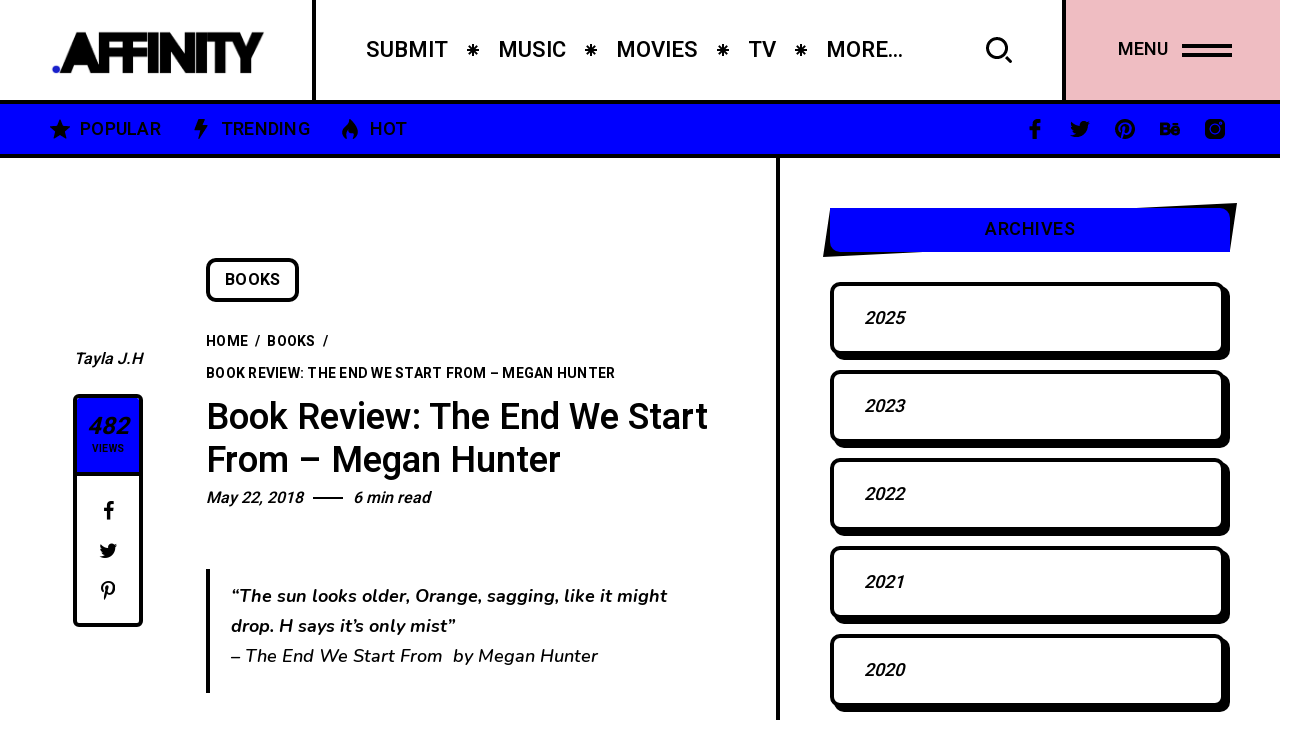

--- FILE ---
content_type: text/html; charset=UTF-8
request_url: https://culture.affinitymagazine.us/book-review-the-end-we-start-from-megan-hunter/
body_size: 16244
content:
<!DOCTYPE html >
<html lang="en-US">

<head>

<meta charset="UTF-8">
<meta name="viewport" content="width=device-width, initial-scale=1, maximum-scale=1">

<title>Book Review: The End We Start From &#8211; Megan Hunter &#8211; Arts + Culture</title>
<meta name='robots' content='max-image-preview:large' />
	<style>img:is([sizes="auto" i], [sizes^="auto," i]) { contain-intrinsic-size: 3000px 1500px }</style>
	<link rel='dns-prefetch' href='//fonts.googleapis.com' />
<link href='https://fonts.gstatic.com' crossorigin rel='preconnect' />
<link rel="alternate" type="application/rss+xml" title="Arts + Culture &raquo; Feed" href="https://culture.affinitymagazine.us/feed/" />
<link rel="alternate" type="application/rss+xml" title="Arts + Culture &raquo; Comments Feed" href="https://culture.affinitymagazine.us/comments/feed/" />
<script type="text/javascript">
/* <![CDATA[ */
window._wpemojiSettings = {"baseUrl":"https:\/\/s.w.org\/images\/core\/emoji\/16.0.1\/72x72\/","ext":".png","svgUrl":"https:\/\/s.w.org\/images\/core\/emoji\/16.0.1\/svg\/","svgExt":".svg","source":{"concatemoji":"https:\/\/culture.affinitymagazine.us\/wp-includes\/js\/wp-emoji-release.min.js?ver=6.8.3"}};
/*! This file is auto-generated */
!function(s,n){var o,i,e;function c(e){try{var t={supportTests:e,timestamp:(new Date).valueOf()};sessionStorage.setItem(o,JSON.stringify(t))}catch(e){}}function p(e,t,n){e.clearRect(0,0,e.canvas.width,e.canvas.height),e.fillText(t,0,0);var t=new Uint32Array(e.getImageData(0,0,e.canvas.width,e.canvas.height).data),a=(e.clearRect(0,0,e.canvas.width,e.canvas.height),e.fillText(n,0,0),new Uint32Array(e.getImageData(0,0,e.canvas.width,e.canvas.height).data));return t.every(function(e,t){return e===a[t]})}function u(e,t){e.clearRect(0,0,e.canvas.width,e.canvas.height),e.fillText(t,0,0);for(var n=e.getImageData(16,16,1,1),a=0;a<n.data.length;a++)if(0!==n.data[a])return!1;return!0}function f(e,t,n,a){switch(t){case"flag":return n(e,"\ud83c\udff3\ufe0f\u200d\u26a7\ufe0f","\ud83c\udff3\ufe0f\u200b\u26a7\ufe0f")?!1:!n(e,"\ud83c\udde8\ud83c\uddf6","\ud83c\udde8\u200b\ud83c\uddf6")&&!n(e,"\ud83c\udff4\udb40\udc67\udb40\udc62\udb40\udc65\udb40\udc6e\udb40\udc67\udb40\udc7f","\ud83c\udff4\u200b\udb40\udc67\u200b\udb40\udc62\u200b\udb40\udc65\u200b\udb40\udc6e\u200b\udb40\udc67\u200b\udb40\udc7f");case"emoji":return!a(e,"\ud83e\udedf")}return!1}function g(e,t,n,a){var r="undefined"!=typeof WorkerGlobalScope&&self instanceof WorkerGlobalScope?new OffscreenCanvas(300,150):s.createElement("canvas"),o=r.getContext("2d",{willReadFrequently:!0}),i=(o.textBaseline="top",o.font="600 32px Arial",{});return e.forEach(function(e){i[e]=t(o,e,n,a)}),i}function t(e){var t=s.createElement("script");t.src=e,t.defer=!0,s.head.appendChild(t)}"undefined"!=typeof Promise&&(o="wpEmojiSettingsSupports",i=["flag","emoji"],n.supports={everything:!0,everythingExceptFlag:!0},e=new Promise(function(e){s.addEventListener("DOMContentLoaded",e,{once:!0})}),new Promise(function(t){var n=function(){try{var e=JSON.parse(sessionStorage.getItem(o));if("object"==typeof e&&"number"==typeof e.timestamp&&(new Date).valueOf()<e.timestamp+604800&&"object"==typeof e.supportTests)return e.supportTests}catch(e){}return null}();if(!n){if("undefined"!=typeof Worker&&"undefined"!=typeof OffscreenCanvas&&"undefined"!=typeof URL&&URL.createObjectURL&&"undefined"!=typeof Blob)try{var e="postMessage("+g.toString()+"("+[JSON.stringify(i),f.toString(),p.toString(),u.toString()].join(",")+"));",a=new Blob([e],{type:"text/javascript"}),r=new Worker(URL.createObjectURL(a),{name:"wpTestEmojiSupports"});return void(r.onmessage=function(e){c(n=e.data),r.terminate(),t(n)})}catch(e){}c(n=g(i,f,p,u))}t(n)}).then(function(e){for(var t in e)n.supports[t]=e[t],n.supports.everything=n.supports.everything&&n.supports[t],"flag"!==t&&(n.supports.everythingExceptFlag=n.supports.everythingExceptFlag&&n.supports[t]);n.supports.everythingExceptFlag=n.supports.everythingExceptFlag&&!n.supports.flag,n.DOMReady=!1,n.readyCallback=function(){n.DOMReady=!0}}).then(function(){return e}).then(function(){var e;n.supports.everything||(n.readyCallback(),(e=n.source||{}).concatemoji?t(e.concatemoji):e.wpemoji&&e.twemoji&&(t(e.twemoji),t(e.wpemoji)))}))}((window,document),window._wpemojiSettings);
/* ]]> */
</script>
<style id='wp-emoji-styles-inline-css' type='text/css'>

	img.wp-smiley, img.emoji {
		display: inline !important;
		border: none !important;
		box-shadow: none !important;
		height: 1em !important;
		width: 1em !important;
		margin: 0 0.07em !important;
		vertical-align: -0.1em !important;
		background: none !important;
		padding: 0 !important;
	}
</style>
<link rel='stylesheet' id='wp-block-library-css' href='https://culture.affinitymagazine.us/wp-includes/css/dist/block-library/style.min.css?ver=6.8.3' type='text/css' media='all' />
<style id='classic-theme-styles-inline-css' type='text/css'>
/*! This file is auto-generated */
.wp-block-button__link{color:#fff;background-color:#32373c;border-radius:9999px;box-shadow:none;text-decoration:none;padding:calc(.667em + 2px) calc(1.333em + 2px);font-size:1.125em}.wp-block-file__button{background:#32373c;color:#fff;text-decoration:none}
</style>
<style id='global-styles-inline-css' type='text/css'>
:root{--wp--preset--aspect-ratio--square: 1;--wp--preset--aspect-ratio--4-3: 4/3;--wp--preset--aspect-ratio--3-4: 3/4;--wp--preset--aspect-ratio--3-2: 3/2;--wp--preset--aspect-ratio--2-3: 2/3;--wp--preset--aspect-ratio--16-9: 16/9;--wp--preset--aspect-ratio--9-16: 9/16;--wp--preset--color--black: #000000;--wp--preset--color--cyan-bluish-gray: #abb8c3;--wp--preset--color--white: #ffffff;--wp--preset--color--pale-pink: #f78da7;--wp--preset--color--vivid-red: #cf2e2e;--wp--preset--color--luminous-vivid-orange: #ff6900;--wp--preset--color--luminous-vivid-amber: #fcb900;--wp--preset--color--light-green-cyan: #7bdcb5;--wp--preset--color--vivid-green-cyan: #00d084;--wp--preset--color--pale-cyan-blue: #8ed1fc;--wp--preset--color--vivid-cyan-blue: #0693e3;--wp--preset--color--vivid-purple: #9b51e0;--wp--preset--gradient--vivid-cyan-blue-to-vivid-purple: linear-gradient(135deg,rgba(6,147,227,1) 0%,rgb(155,81,224) 100%);--wp--preset--gradient--light-green-cyan-to-vivid-green-cyan: linear-gradient(135deg,rgb(122,220,180) 0%,rgb(0,208,130) 100%);--wp--preset--gradient--luminous-vivid-amber-to-luminous-vivid-orange: linear-gradient(135deg,rgba(252,185,0,1) 0%,rgba(255,105,0,1) 100%);--wp--preset--gradient--luminous-vivid-orange-to-vivid-red: linear-gradient(135deg,rgba(255,105,0,1) 0%,rgb(207,46,46) 100%);--wp--preset--gradient--very-light-gray-to-cyan-bluish-gray: linear-gradient(135deg,rgb(238,238,238) 0%,rgb(169,184,195) 100%);--wp--preset--gradient--cool-to-warm-spectrum: linear-gradient(135deg,rgb(74,234,220) 0%,rgb(151,120,209) 20%,rgb(207,42,186) 40%,rgb(238,44,130) 60%,rgb(251,105,98) 80%,rgb(254,248,76) 100%);--wp--preset--gradient--blush-light-purple: linear-gradient(135deg,rgb(255,206,236) 0%,rgb(152,150,240) 100%);--wp--preset--gradient--blush-bordeaux: linear-gradient(135deg,rgb(254,205,165) 0%,rgb(254,45,45) 50%,rgb(107,0,62) 100%);--wp--preset--gradient--luminous-dusk: linear-gradient(135deg,rgb(255,203,112) 0%,rgb(199,81,192) 50%,rgb(65,88,208) 100%);--wp--preset--gradient--pale-ocean: linear-gradient(135deg,rgb(255,245,203) 0%,rgb(182,227,212) 50%,rgb(51,167,181) 100%);--wp--preset--gradient--electric-grass: linear-gradient(135deg,rgb(202,248,128) 0%,rgb(113,206,126) 100%);--wp--preset--gradient--midnight: linear-gradient(135deg,rgb(2,3,129) 0%,rgb(40,116,252) 100%);--wp--preset--font-size--small: 13px;--wp--preset--font-size--medium: 20px;--wp--preset--font-size--large: 36px;--wp--preset--font-size--x-large: 42px;--wp--preset--spacing--20: 0.44rem;--wp--preset--spacing--30: 0.67rem;--wp--preset--spacing--40: 1rem;--wp--preset--spacing--50: 1.5rem;--wp--preset--spacing--60: 2.25rem;--wp--preset--spacing--70: 3.38rem;--wp--preset--spacing--80: 5.06rem;--wp--preset--shadow--natural: 6px 6px 9px rgba(0, 0, 0, 0.2);--wp--preset--shadow--deep: 12px 12px 50px rgba(0, 0, 0, 0.4);--wp--preset--shadow--sharp: 6px 6px 0px rgba(0, 0, 0, 0.2);--wp--preset--shadow--outlined: 6px 6px 0px -3px rgba(255, 255, 255, 1), 6px 6px rgba(0, 0, 0, 1);--wp--preset--shadow--crisp: 6px 6px 0px rgba(0, 0, 0, 1);}:where(.is-layout-flex){gap: 0.5em;}:where(.is-layout-grid){gap: 0.5em;}body .is-layout-flex{display: flex;}.is-layout-flex{flex-wrap: wrap;align-items: center;}.is-layout-flex > :is(*, div){margin: 0;}body .is-layout-grid{display: grid;}.is-layout-grid > :is(*, div){margin: 0;}:where(.wp-block-columns.is-layout-flex){gap: 2em;}:where(.wp-block-columns.is-layout-grid){gap: 2em;}:where(.wp-block-post-template.is-layout-flex){gap: 1.25em;}:where(.wp-block-post-template.is-layout-grid){gap: 1.25em;}.has-black-color{color: var(--wp--preset--color--black) !important;}.has-cyan-bluish-gray-color{color: var(--wp--preset--color--cyan-bluish-gray) !important;}.has-white-color{color: var(--wp--preset--color--white) !important;}.has-pale-pink-color{color: var(--wp--preset--color--pale-pink) !important;}.has-vivid-red-color{color: var(--wp--preset--color--vivid-red) !important;}.has-luminous-vivid-orange-color{color: var(--wp--preset--color--luminous-vivid-orange) !important;}.has-luminous-vivid-amber-color{color: var(--wp--preset--color--luminous-vivid-amber) !important;}.has-light-green-cyan-color{color: var(--wp--preset--color--light-green-cyan) !important;}.has-vivid-green-cyan-color{color: var(--wp--preset--color--vivid-green-cyan) !important;}.has-pale-cyan-blue-color{color: var(--wp--preset--color--pale-cyan-blue) !important;}.has-vivid-cyan-blue-color{color: var(--wp--preset--color--vivid-cyan-blue) !important;}.has-vivid-purple-color{color: var(--wp--preset--color--vivid-purple) !important;}.has-black-background-color{background-color: var(--wp--preset--color--black) !important;}.has-cyan-bluish-gray-background-color{background-color: var(--wp--preset--color--cyan-bluish-gray) !important;}.has-white-background-color{background-color: var(--wp--preset--color--white) !important;}.has-pale-pink-background-color{background-color: var(--wp--preset--color--pale-pink) !important;}.has-vivid-red-background-color{background-color: var(--wp--preset--color--vivid-red) !important;}.has-luminous-vivid-orange-background-color{background-color: var(--wp--preset--color--luminous-vivid-orange) !important;}.has-luminous-vivid-amber-background-color{background-color: var(--wp--preset--color--luminous-vivid-amber) !important;}.has-light-green-cyan-background-color{background-color: var(--wp--preset--color--light-green-cyan) !important;}.has-vivid-green-cyan-background-color{background-color: var(--wp--preset--color--vivid-green-cyan) !important;}.has-pale-cyan-blue-background-color{background-color: var(--wp--preset--color--pale-cyan-blue) !important;}.has-vivid-cyan-blue-background-color{background-color: var(--wp--preset--color--vivid-cyan-blue) !important;}.has-vivid-purple-background-color{background-color: var(--wp--preset--color--vivid-purple) !important;}.has-black-border-color{border-color: var(--wp--preset--color--black) !important;}.has-cyan-bluish-gray-border-color{border-color: var(--wp--preset--color--cyan-bluish-gray) !important;}.has-white-border-color{border-color: var(--wp--preset--color--white) !important;}.has-pale-pink-border-color{border-color: var(--wp--preset--color--pale-pink) !important;}.has-vivid-red-border-color{border-color: var(--wp--preset--color--vivid-red) !important;}.has-luminous-vivid-orange-border-color{border-color: var(--wp--preset--color--luminous-vivid-orange) !important;}.has-luminous-vivid-amber-border-color{border-color: var(--wp--preset--color--luminous-vivid-amber) !important;}.has-light-green-cyan-border-color{border-color: var(--wp--preset--color--light-green-cyan) !important;}.has-vivid-green-cyan-border-color{border-color: var(--wp--preset--color--vivid-green-cyan) !important;}.has-pale-cyan-blue-border-color{border-color: var(--wp--preset--color--pale-cyan-blue) !important;}.has-vivid-cyan-blue-border-color{border-color: var(--wp--preset--color--vivid-cyan-blue) !important;}.has-vivid-purple-border-color{border-color: var(--wp--preset--color--vivid-purple) !important;}.has-vivid-cyan-blue-to-vivid-purple-gradient-background{background: var(--wp--preset--gradient--vivid-cyan-blue-to-vivid-purple) !important;}.has-light-green-cyan-to-vivid-green-cyan-gradient-background{background: var(--wp--preset--gradient--light-green-cyan-to-vivid-green-cyan) !important;}.has-luminous-vivid-amber-to-luminous-vivid-orange-gradient-background{background: var(--wp--preset--gradient--luminous-vivid-amber-to-luminous-vivid-orange) !important;}.has-luminous-vivid-orange-to-vivid-red-gradient-background{background: var(--wp--preset--gradient--luminous-vivid-orange-to-vivid-red) !important;}.has-very-light-gray-to-cyan-bluish-gray-gradient-background{background: var(--wp--preset--gradient--very-light-gray-to-cyan-bluish-gray) !important;}.has-cool-to-warm-spectrum-gradient-background{background: var(--wp--preset--gradient--cool-to-warm-spectrum) !important;}.has-blush-light-purple-gradient-background{background: var(--wp--preset--gradient--blush-light-purple) !important;}.has-blush-bordeaux-gradient-background{background: var(--wp--preset--gradient--blush-bordeaux) !important;}.has-luminous-dusk-gradient-background{background: var(--wp--preset--gradient--luminous-dusk) !important;}.has-pale-ocean-gradient-background{background: var(--wp--preset--gradient--pale-ocean) !important;}.has-electric-grass-gradient-background{background: var(--wp--preset--gradient--electric-grass) !important;}.has-midnight-gradient-background{background: var(--wp--preset--gradient--midnight) !important;}.has-small-font-size{font-size: var(--wp--preset--font-size--small) !important;}.has-medium-font-size{font-size: var(--wp--preset--font-size--medium) !important;}.has-large-font-size{font-size: var(--wp--preset--font-size--large) !important;}.has-x-large-font-size{font-size: var(--wp--preset--font-size--x-large) !important;}
:where(.wp-block-post-template.is-layout-flex){gap: 1.25em;}:where(.wp-block-post-template.is-layout-grid){gap: 1.25em;}
:where(.wp-block-columns.is-layout-flex){gap: 2em;}:where(.wp-block-columns.is-layout-grid){gap: 2em;}
:root :where(.wp-block-pullquote){font-size: 1.5em;line-height: 1.6;}
</style>
<link rel='stylesheet' id='wp-components-css' href='https://culture.affinitymagazine.us/wp-includes/css/dist/components/style.min.css?ver=6.8.3' type='text/css' media='all' />
<link rel='stylesheet' id='godaddy-styles-css' href='https://culture.affinitymagazine.us/wp-content/mu-plugins/vendor/wpex/godaddy-launch/includes/Dependencies/GoDaddy/Styles/build/latest.css?ver=2.0.2' type='text/css' media='all' />
<link rel='stylesheet' id='popito_fn_googlefonts-css' href='https://fonts.googleapis.com/css?family=Lora%3A400%2C400italic%2C500%2C500italic%2C600%2C600italic%2C700%2C700italic%7CHeebo%3A400%2C400italic%2C500%2C500italic%2C600%2C600italic%2C700%2C700italic%7CHeebo%3A400%2C400italic%2C500%2C500italic%2C600%2C600italic%2C700%2C700italic%7CNunito%3A400%2C400italic%2C500%2C500italic%2C600%2C600italic%2C700%2C700italic&#038;subset=latin%2Ccyrillic%2Cgreek%2Cvietnamese&#038;ver=6.8.3' type='text/css' media='all' />
<link rel='stylesheet' id='rating_style-css' href='https://culture.affinitymagazine.us/wp-content/plugins/popito-core/inc/postrating/public/css/average-score-public.css?ver=1.1.3' type='text/css' media='all' />
<link rel='stylesheet' id='rating_widget_style-css' href='https://culture.affinitymagazine.us/wp-content/plugins/popito-core/inc/postrating/public/css/average-score-public-widget.css?ver=1.1.3' type='text/css' media='all' />
<link rel='stylesheet' id='popito-fn-font-url-css' href='https://fonts.googleapis.com/css?family=Roboto%3A300%2C300i%2C400%2C400i%2C500%2C500i%2C600%2C600i%2C700%2C700i%2C800%2C800i%2C900%2C900i%7CNunito%3A300%2C300i%2C400%2C400i%2C500%2C500i%2C600%2C600i%2C800%2C800i%7COpen+Sans%3A300%2C300i%2C400%2C400i%2C500%2C500i%2C600%2C600i%2C800%2C800i%7CLora%3A300%2C300i%2C400%2C400i%2C500%2C500i%2C600%2C600i%2C800%2C800i%7CMontserrat%3A200%2C200%2C300%2C300i%2C400%2C400i%2C500%2C500i%2C600%2C700%2C700i%2C800%2C800i&#038;subset=latin%2Clatin-ext' type='text/css' media='all' />
<link rel='stylesheet' id='popito-fn-base-css' href='https://culture.affinitymagazine.us/wp-content/themes/popito/framework/css/base.css?ver=v_21.1.3' type='text/css' media='all' />
<link rel='stylesheet' id='magnific.popup-css' href='https://culture.affinitymagazine.us/wp-content/themes/popito/framework/css/magnific.popup.css?ver=v_21.1.3' type='text/css' media='all' />
<link rel='stylesheet' id='mediaelementplayer.min-css' href='https://culture.affinitymagazine.us/wp-content/themes/popito/framework/css/mediaelementplayer.min.css?ver=v_21.1.3' type='text/css' media='all' />
<link rel='stylesheet' id='swiper-css' href='https://culture.affinitymagazine.us/wp-content/plugins/elementor/assets/lib/swiper/v8/css/swiper.min.css?ver=8.4.5' type='text/css' media='all' />
<link rel='stylesheet' id='popito-fn-fontello-css' href='https://culture.affinitymagazine.us/wp-content/themes/popito/framework/css/fontello.css?ver=v_21.1.3' type='text/css' media='all' />
<link rel='stylesheet' id='popito-fn-woocommerce-css' href='https://culture.affinitymagazine.us/wp-content/themes/popito/config/config-woo/woocommerce.css?ver=v_21.1.3' type='text/css' media='all' />
<link rel='stylesheet' id='popito-fn-widgets-css' href='https://culture.affinitymagazine.us/wp-content/themes/popito/framework/css/widgets.css?ver=v_21.1.3' type='text/css' media='all' />
<link rel='stylesheet' id='popito-fn-stylesheet-css' href='https://culture.affinitymagazine.us/wp-content/themes/popito/style.css?ver=v_21.1.3' type='text/css' media='all' />
<link rel="preload" as="style" href="https://fonts.googleapis.com/css?family=Nunito:400%7CHeebo:400%7CLora:400&#038;display=swap&#038;ver=1697919207" /><link rel="stylesheet" href="https://fonts.googleapis.com/css?family=Nunito:400%7CHeebo:400%7CLora:400&#038;display=swap&#038;ver=1697919207" media="print" onload="this.media='all'"><noscript><link rel="stylesheet" href="https://fonts.googleapis.com/css?family=Nunito:400%7CHeebo:400%7CLora:400&#038;display=swap&#038;ver=1697919207" /></noscript><link rel='stylesheet' id='popito_fn_inline-css' href='https://culture.affinitymagazine.us/wp-content/themes/popito/framework/css/inline.css?ver=https://culture.affinitymagazine.us/wp-content/themes/popito' type='text/css' media='all' />
<style id='popito_fn_inline-inline-css' type='text/css'>
.popito_fn_fullpage_in{padding-top:92px;padding-bottom:100px;}
		@media(max-width: 600px){
			#wpadminbar{position: fixed;}
		}
	
		:root{
			--hff: Heebo;
			--bff: Nunito;
		}
	
		:root{
			--mc1: #0000FF;
			--sc1: #8D9ABC;
			--hc: #000000;
			--bc: #000000;
		}
	
		.cursor-inner.cursor-slider.cursor-hover span:after,
		.cursor-inner.cursor-slider.cursor-hover span:before{
			background-color: #FFFFFF;
		}
		.cursor-outer .fn-cursor,.cursor-inner.cursor-slider:not(.cursor-hover) .fn-cursor{
			border-color: rgba(255,255,255,0.7);
		}
		.cursor-inner .fn-cursor,.cursor-inner .fn-left:before,.cursor-inner .fn-left:after,.cursor-inner .fn-right:before,.cursor-inner .fn-right:after{
			background-color: rgba(255,255,255,0.7);
		}
		.cursor-inner.cursor-hover .fn-cursor{
			background-color: rgba(255,255,255,0.1);
		}
	
</style>
<script type="text/javascript" src="https://culture.affinitymagazine.us/wp-includes/js/jquery/jquery.min.js?ver=3.7.1" id="jquery-core-js"></script>
<script type="text/javascript" src="https://culture.affinitymagazine.us/wp-includes/js/jquery/jquery-migrate.min.js?ver=3.4.1" id="jquery-migrate-js"></script>
<script type="text/javascript" src="https://culture.affinitymagazine.us/wp-content/themes/popito/framework/js/modernizr.custom.js?ver=v_21.1.3" id="modernizr-custom-js"></script>
<link rel="https://api.w.org/" href="https://culture.affinitymagazine.us/wp-json/" /><link rel="alternate" title="JSON" type="application/json" href="https://culture.affinitymagazine.us/wp-json/wp/v2/posts/46419" /><link rel="EditURI" type="application/rsd+xml" title="RSD" href="https://culture.affinitymagazine.us/xmlrpc.php?rsd" />
<meta name="generator" content="WordPress 6.8.3" />
<link rel="canonical" href="https://culture.affinitymagazine.us/book-review-the-end-we-start-from-megan-hunter/" />
<link rel='shortlink' href='https://culture.affinitymagazine.us/?p=46419' />
<link rel="alternate" title="oEmbed (JSON)" type="application/json+oembed" href="https://culture.affinitymagazine.us/wp-json/oembed/1.0/embed?url=https%3A%2F%2Fculture.affinitymagazine.us%2Fbook-review-the-end-we-start-from-megan-hunter%2F" />
<link rel="alternate" title="oEmbed (XML)" type="text/xml+oembed" href="https://culture.affinitymagazine.us/wp-json/oembed/1.0/embed?url=https%3A%2F%2Fculture.affinitymagazine.us%2Fbook-review-the-end-we-start-from-megan-hunter%2F&#038;format=xml" />
<meta name="generator" content="Redux 4.5.0" /><meta name="generator" content="Elementor 3.26.0; features: additional_custom_breakpoints, e_element_cache; settings: css_print_method-external, google_font-enabled, font_display-swap">
			<style>
				.e-con.e-parent:nth-of-type(n+4):not(.e-lazyloaded):not(.e-no-lazyload),
				.e-con.e-parent:nth-of-type(n+4):not(.e-lazyloaded):not(.e-no-lazyload) * {
					background-image: none !important;
				}
				@media screen and (max-height: 1024px) {
					.e-con.e-parent:nth-of-type(n+3):not(.e-lazyloaded):not(.e-no-lazyload),
					.e-con.e-parent:nth-of-type(n+3):not(.e-lazyloaded):not(.e-no-lazyload) * {
						background-image: none !important;
					}
				}
				@media screen and (max-height: 640px) {
					.e-con.e-parent:nth-of-type(n+2):not(.e-lazyloaded):not(.e-no-lazyload),
					.e-con.e-parent:nth-of-type(n+2):not(.e-lazyloaded):not(.e-no-lazyload) * {
						background-image: none !important;
					}
				}
			</style>
			<link rel="icon" href="https://culture.affinitymagazine.us/wp-content/uploads/2023/08/cropped-1519892466736-32x32.jpg" sizes="32x32" />
<link rel="icon" href="https://culture.affinitymagazine.us/wp-content/uploads/2023/08/cropped-1519892466736-192x192.jpg" sizes="192x192" />
<link rel="apple-touch-icon" href="https://culture.affinitymagazine.us/wp-content/uploads/2023/08/cropped-1519892466736-180x180.jpg" />
<meta name="msapplication-TileImage" content="https://culture.affinitymagazine.us/wp-content/uploads/2023/08/cropped-1519892466736-270x270.jpg" />
<style id="popito_fn_option-dynamic-css" title="dynamic-css" class="redux-options-output">body{font-family:Nunito;font-weight:400;font-style:normal;font-size:18px;}.popito_fn_nav .nav_menu a{font-family:Heebo;font-weight:400;font-style:normal;font-size:36px;}input{font-family:Heebo;font-weight:400;font-style:normal;font-size:16px;}input{font-family:Lora;font-weight:400;font-style:normal;font-size:20px;}h1,h2,h3,h4,h5,h6{font-family:Heebo;font-weight:400;font-style:normal;}</style>
</head>
<body class="wp-singular post-template-default single single-post postid-46419 single-format-standard wp-theme-popito sticky-disabled frenify-overflow elementor-default elementor-kit-84234">
		<div class="clearfix"></div>
	
	<!-- HTML starts here -->
	<div class="popito-fn-wrapper core_ready">


		<!-- Right bar starts here -->
		<div class="popito_fn_rightbar">
	<a href="#" class="bar_extra_closer"></a>
	<div class="bar_closer">
		<a href="#">
			<span class="text">Close</span>
			<span class="icon"></span>
		</a>
	</div>
	<div class="bar_content">
		<div id="block-1" class="widget_block widget_search clearfix widget_block widget_search"><div><form role="search" method="get" action="https://culture.affinitymagazine.us/" class="wp-block-search__button-outside wp-block-search__text-button wp-block-search"    ><label class="wp-block-search__label" for="wp-block-search__input-1" >Search</label><div class="wp-block-search__inside-wrapper " ><input class="wp-block-search__input" id="wp-block-search__input-1" placeholder="" value="" type="search" name="s" required /><button aria-label="Search" class="wp-block-search__button wp-element-button" type="submit" >Search</button></div></form></div></div><div id="block-2" class="widget_block clearfix widget_block"><div><div class="wp-block-group"><div class="wp-block-group__inner-container is-layout-flow wp-block-group-is-layout-flow"><h2 class="wp-block-heading">Recent Posts</h2><ul class="wp-block-latest-posts__list wp-block-latest-posts"><li><a class="wp-block-latest-posts__post-title" href="https://culture.affinitymagazine.us/cultural-significance-of-casino-society/">Cultural Significance of Casino Society</a></li>
<li><a class="wp-block-latest-posts__post-title" href="https://culture.affinitymagazine.us/taylor-swifts-eras-movie-a-captivating-journey-through-music-and-evolution/">Taylor Swift&#8217;s &#8220;Eras&#8221; Movie: A Captivating Journey Through Music and Evolution</a></li>
<li><a class="wp-block-latest-posts__post-title" href="https://culture.affinitymagazine.us/how-to-create-a-successful-morning-routine/">How to Create a Successful Morning Routine</a></li>
<li><a class="wp-block-latest-posts__post-title" href="https://culture.affinitymagazine.us/the-history-of-watches-and-clocks/">The History of Watches and Clocks</a></li>
<li><a class="wp-block-latest-posts__post-title" href="https://culture.affinitymagazine.us/long-plane-rideswhats-good-about-them/">Long Plane Rides…What’s Good About Them?</a></li>
</ul></div></div></div></div><div id="block-3" class="widget_block clearfix widget_block"><div><div class="wp-block-group"><div class="wp-block-group__inner-container is-layout-flow wp-block-group-is-layout-flow"><h2 class="wp-block-heading">Recent Comments</h2><ol class="wp-block-latest-comments"><li class="wp-block-latest-comments__comment"><article><footer class="wp-block-latest-comments__comment-meta"><a class="wp-block-latest-comments__comment-author" href="https://webdesignfreelancerhamburg.de/">webdesign freelancer hamburg</a> on <a class="wp-block-latest-comments__comment-link" href="https://culture.affinitymagazine.us/cultural-significance-of-casino-society/#comment-18916">Cultural Significance of Casino Society</a></footer></article></li><li class="wp-block-latest-comments__comment"><article><footer class="wp-block-latest-comments__comment-meta"><a class="wp-block-latest-comments__comment-author" href="https://webdesignfreelancerhamburg.de/">website erstellen hamburg</a> on <a class="wp-block-latest-comments__comment-link" href="https://culture.affinitymagazine.us/cultural-significance-of-casino-society/#comment-18915">Cultural Significance of Casino Society</a></footer></article></li><li class="wp-block-latest-comments__comment"><article><footer class="wp-block-latest-comments__comment-meta"><a class="wp-block-latest-comments__comment-author" href="https://webdesignfreelancerhamburg.de/">website experte hamburg</a> on <a class="wp-block-latest-comments__comment-link" href="https://culture.affinitymagazine.us/cultural-significance-of-casino-society/#comment-18914">Cultural Significance of Casino Society</a></footer></article></li><li class="wp-block-latest-comments__comment"><article><footer class="wp-block-latest-comments__comment-meta"><a class="wp-block-latest-comments__comment-author" href="https://webdesignfreelancerhamburg.de/">webdesign agentur hamburg</a> on <a class="wp-block-latest-comments__comment-link" href="https://culture.affinitymagazine.us/cultural-significance-of-casino-society/#comment-18913">Cultural Significance of Casino Society</a></footer></article></li><li class="wp-block-latest-comments__comment"><article><footer class="wp-block-latest-comments__comment-meta"><a class="wp-block-latest-comments__comment-author" href="https://webdesignfreelancerhamburg.de/">website erstellen lassen hamburg</a> on <a class="wp-block-latest-comments__comment-link" href="https://culture.affinitymagazine.us/cultural-significance-of-casino-society/#comment-18912">Cultural Significance of Casino Society</a></footer></article></li></ol></div></div></div></div><div id="popito_featured_articles-1" class="widget_block clearfix widget_popito_featured_articles"><div><div class="wid-title"><span class="text">Featured Posts</span><span class="icon"></span></div>           	<div class="popito_fn_widget_featured">
				<div class="swiper-container"><div class="swiper-wrapper"><div class="swiper-slide"><div class="item"><div class="blog__image"><div class="abs_img" data-bg-img="https://culture.affinitymagazine.us/wp-content/uploads/2023/10/maxresdefault.jpg"></div><div class="fn__categories"><a class=" fn_last_category">Movies</a></div><a class="full_link" href="https://culture.affinitymagazine.us/taylor-swifts-eras-movie-a-captivating-journey-through-music-and-evolution/"><img class="fn__svg " src="https://culture.affinitymagazine.us/wp-content/themes/popito/framework/svg/xxxxx.svg" alt="svg" /></a></div><h3 class="fn_title"><a href="https://culture.affinitymagazine.us/taylor-swifts-eras-movie-a-captivating-journey-through-music-and-evolution/">Taylor Swift's "Eras" Movie: A Captivating Journey Through Music and Evolution</a></h3></div></div></div><div class="nav"><a class="prev" href="#"><span class="arrow"><img class="fn__svg " src="https://culture.affinitymagazine.us/wp-content/themes/popito/framework/svg/arrow2.svg" alt="svg" /></span></a><a class="next" href="#"><span class="arrow"><img class="fn__svg " src="https://culture.affinitymagazine.us/wp-content/themes/popito/framework/svg/arrow2.svg" alt="svg" /></span></a></div></div>            </div>
            
		</div></div><div id="popito_social-1" class="widget_block clearfix widget_popito_social"><div><div class="wid-title"><span class="text">Subscribe &amp; Follow</span><span class="icon"></span></div>           	<div class="popito_fn_widget_social">
				<ul>
					<li><a href="#"><i class="fn-icon-facebook"></i></a></li><li><a href="#"><i class="fn-icon-twitter"></i></a></li><li><a href="#"><i class="fn-icon-pinterest"></i></a></li><li><a href="#"><i class="fn-icon-behance"></i></a></li><li><a href="#"><i class="fn-icon-youtube-play"></i></a></li><li><a href="#"><i class="fn-icon-instagram"></i></a></li><li><a href="#"><i class="fn-icon-dribbble"></i></a></li><li><a href="#"><i class="fn-icon-rss"></i></a></li>				</ul>
            </div>
            
		</div></div>	</div>
</div>		<!-- Right bar ends here -->

		<!-- Woo bar starts here -->
				<!-- Woo bar ends here -->

		<!-- Header starts here -->
		
<!-- Header -->
<header id="popito_fn_header">
	<div class="popito_fn_header offcanvas_enable">
		<div class="header_top">

			<div class="logo">
				<a><img class="retina_logo" src="https://culture.affinitymagazine.us/wp-content/uploads/2023/09/download.png" alt="logo" /><img class="desktop_logo" src="https://culture.affinitymagazine.us/wp-content/uploads/2023/09/download.png" alt="logo" /></a>			</div>
			
			<div class="popito_fn_nav main_nav">
								<div class="menu">
					<div class="menu-real-container"><ul id="menu-real" class="popito_fn_main_nav"><li id="menu-item-84367" class="menu-item menu-item-type-post_type menu-item-object-page menu-item-84367"><a><span><span>Submit</span><img class="fn__svg " src="https://culture.affinitymagazine.us/wp-content/themes/popito/framework/svg/star.svg" alt="svg" /><span class="suffix">//</span></span></a></li>
<li id="menu-item-6216" class="menu-item menu-item-type-taxonomy menu-item-object-category menu-item-6216"><a><span><span>Music</span><img class="fn__svg " src="https://culture.affinitymagazine.us/wp-content/themes/popito/framework/svg/star.svg" alt="svg" /><span class="suffix">//</span></span></a></li>
<li id="menu-item-6218" class="menu-item menu-item-type-taxonomy menu-item-object-category menu-item-6218"><a><span><span>Movies</span><img class="fn__svg " src="https://culture.affinitymagazine.us/wp-content/themes/popito/framework/svg/star.svg" alt="svg" /><span class="suffix">//</span></span></a></li>
<li id="menu-item-6219" class="menu-item menu-item-type-taxonomy menu-item-object-category menu-item-6219"><a><span><span>TV</span><img class="fn__svg " src="https://culture.affinitymagazine.us/wp-content/themes/popito/framework/svg/star.svg" alt="svg" /><span class="suffix">//</span></span></a></li>
<li id="menu-item-6217" class="menu-item menu-item-type-taxonomy menu-item-object-category menu-item-6217"><a><span><span>Poetry</span><img class="fn__svg " src="https://culture.affinitymagazine.us/wp-content/themes/popito/framework/svg/star.svg" alt="svg" /><span class="suffix">//</span></span></a></li>
<li id="menu-item-6220" class="menu-item menu-item-type-taxonomy menu-item-object-category current-post-ancestor current-menu-parent current-post-parent menu-item-6220"><a><span><span>Books</span><img class="fn__svg " src="https://culture.affinitymagazine.us/wp-content/themes/popito/framework/svg/star.svg" alt="svg" /><span class="suffix">//</span></span></a></li>
<li id="menu-item-6224" class="menu-item menu-item-type-taxonomy menu-item-object-category menu-item-6224"><a><span><span>Photography</span><img class="fn__svg " src="https://culture.affinitymagazine.us/wp-content/themes/popito/framework/svg/star.svg" alt="svg" /><span class="suffix">//</span></span></a></li>
<li id="menu-item-6225" class="menu-item menu-item-type-taxonomy menu-item-object-category menu-item-6225"><a><span><span>Art</span><img class="fn__svg " src="https://culture.affinitymagazine.us/wp-content/themes/popito/framework/svg/star.svg" alt="svg" /><span class="suffix">//</span></span></a></li>
</ul></div>					<div class="more">
						<a href="#">
							<span>More...</span>
						</a>
						<ul class="sub-menu"><!-- Comes from JS --></ul>
					</div>
				</div>
												<div class="search">
					<a href="#">
						<img class="fn__svg " src="https://culture.affinitymagazine.us/wp-content/themes/popito/framework/svg/search.svg" alt="svg" />						<span></span>
					</a>
				</div>
							</div>
			
						<div class="right__trigger">
				<a href="#">
					<span class="text">Menu</span>
					<span class="hamb"><span></span></span>
				</a>
			</div>
						
			
		</div>
		
		
				<div class="popito_fn_topbar" data-social="enable" data-featured="enable" data-woo="disable">
			
						<div class="bot_left">
				<a href="https://culture.affinitymagazine.us/featured/?popular">
					<span class="icon"><img class="fn__svg " src="https://culture.affinitymagazine.us/wp-content/themes/popito/framework/svg/popular.svg" alt="svg" /></span>
					<span class="text">Popular</span>
				</a>
				<a href="https://culture.affinitymagazine.us/featured/?trending">
					<span class="icon"><img class="fn__svg " src="https://culture.affinitymagazine.us/wp-content/themes/popito/framework/svg/trending.svg" alt="svg" /></span>
					<span class="text">Trending</span>
				</a>
				<a href="https://culture.affinitymagazine.us/featured/?hot">
					<span class="icon"><img class="fn__svg " src="https://culture.affinitymagazine.us/wp-content/themes/popito/framework/svg/hot.svg" alt="svg" /></span>
					<span class="text">Hot</span>
				</a>
			</div>
						
						<div class="bot_right">
			
			
								
				
								<!-- Social List -->
				<div class="social">
					<div class="popito_fn_social_list"><ul><li><a><img class="fn__svg" src="https://culture.affinitymagazine.us/wp-content/themes/popito/framework/svg/social/facebook.svg" alt="svg" /></a></li><li><a><img class="fn__svg" src="https://culture.affinitymagazine.us/wp-content/themes/popito/framework/svg/social/twitter.svg" alt="svg" /></a></li><li><a><img class="fn__svg" src="https://culture.affinitymagazine.us/wp-content/themes/popito/framework/svg/social/pinterest.svg" alt="svg" /></a></li><li><a><img class="fn__svg" src="https://culture.affinitymagazine.us/wp-content/themes/popito/framework/svg/social/behance.svg" alt="svg" /></a></li><li><a><img class="fn__svg" src="https://culture.affinitymagazine.us/wp-content/themes/popito/framework/svg/social/instagram.svg" alt="svg" /></a></li></ul></div>				</div>
				<!-- !Social List -->
								
			</div>
					</div>
				
	</div>
</header>
<!-- !Header -->


<div class="popito_fn_stickynav ajax_enable offcanvas_enable">
	<div class="transform_hedaer">
		<div class="sticky_header">
			<div class="popito_fn_nav sticky_nav">
								<div class="menu">
					<div class="menu-real-container"><ul id="menu-real" class="popito_fn_main_nav"><li id="menu-item-84367" class="menu-item menu-item-type-post_type menu-item-object-page menu-item-84367"><a><span><span>Submit</span><img class="fn__svg " src="https://culture.affinitymagazine.us/wp-content/themes/popito/framework/svg/star.svg" alt="svg" /><span class="suffix">//</span></span></a></li>
<li id="menu-item-6216" class="menu-item menu-item-type-taxonomy menu-item-object-category menu-item-6216"><a><span><span>Music</span><img class="fn__svg " src="https://culture.affinitymagazine.us/wp-content/themes/popito/framework/svg/star.svg" alt="svg" /><span class="suffix">//</span></span></a></li>
<li id="menu-item-6218" class="menu-item menu-item-type-taxonomy menu-item-object-category menu-item-6218"><a><span><span>Movies</span><img class="fn__svg " src="https://culture.affinitymagazine.us/wp-content/themes/popito/framework/svg/star.svg" alt="svg" /><span class="suffix">//</span></span></a></li>
<li id="menu-item-6219" class="menu-item menu-item-type-taxonomy menu-item-object-category menu-item-6219"><a><span><span>TV</span><img class="fn__svg " src="https://culture.affinitymagazine.us/wp-content/themes/popito/framework/svg/star.svg" alt="svg" /><span class="suffix">//</span></span></a></li>
<li id="menu-item-6217" class="menu-item menu-item-type-taxonomy menu-item-object-category menu-item-6217"><a><span><span>Poetry</span><img class="fn__svg " src="https://culture.affinitymagazine.us/wp-content/themes/popito/framework/svg/star.svg" alt="svg" /><span class="suffix">//</span></span></a></li>
<li id="menu-item-6220" class="menu-item menu-item-type-taxonomy menu-item-object-category current-post-ancestor current-menu-parent current-post-parent menu-item-6220"><a><span><span>Books</span><img class="fn__svg " src="https://culture.affinitymagazine.us/wp-content/themes/popito/framework/svg/star.svg" alt="svg" /><span class="suffix">//</span></span></a></li>
<li id="menu-item-6224" class="menu-item menu-item-type-taxonomy menu-item-object-category menu-item-6224"><a><span><span>Photography</span><img class="fn__svg " src="https://culture.affinitymagazine.us/wp-content/themes/popito/framework/svg/star.svg" alt="svg" /><span class="suffix">//</span></span></a></li>
<li id="menu-item-6225" class="menu-item menu-item-type-taxonomy menu-item-object-category menu-item-6225"><a><span><span>Art</span><img class="fn__svg " src="https://culture.affinitymagazine.us/wp-content/themes/popito/framework/svg/star.svg" alt="svg" /><span class="suffix">//</span></span></a></li>
</ul></div>					<div class="more">
						<a href="#">
							<span>More...</span>
						</a>
						<ul class="sub-menu"><!-- Comes from JS --></ul>
					</div>
				</div>
												<div class="search">
					<a href="#">
						<img class="fn__svg " src="https://culture.affinitymagazine.us/wp-content/themes/popito/framework/svg/search.svg" alt="svg" />						<span></span>
					</a>
				</div>
							</div>
						<div class="right__trigger">
				<a href="#">
					<span class="text">Menu</span>
					<span class="hamb">
						<span></span>
					</span>
				</a>
			</div>
					</div>
				<div class="header_post_reading">
			<div class="reading_post">
				<h3>
					<span class="subtitle">Now Reading:</span>
					<span class="title">Book Review: The End We Start From &#8211; Megan Hunter</span>
				</h3>
				<div class="progress"></div>
			</div>
		</div>
			</div>
	
	
		<div class="popito_fn_topbar" data-social="enable" data-featured="enable" data-woo="disable">
				<div class="bot_left">
			<a href="https://culture.affinitymagazine.us/featured/?popular">
				<span class="icon"><img class="fn__svg " src="https://culture.affinitymagazine.us/wp-content/themes/popito/framework/svg/popular.svg" alt="svg" /></span>
				<span class="text">Popular</span>
			</a>
			<a href="https://culture.affinitymagazine.us/featured/?trending">
				<span class="icon"><img class="fn__svg " src="https://culture.affinitymagazine.us/wp-content/themes/popito/framework/svg/trending.svg" alt="svg" /></span>
				<span class="text">Trending</span>
			</a>
			<a href="https://culture.affinitymagazine.us/featured/?hot">
				<span class="icon"><img class="fn__svg " src="https://culture.affinitymagazine.us/wp-content/themes/popito/framework/svg/hot.svg" alt="svg" /></span>
				<span class="text">Hot</span>
			</a>
		</div>
						<div class="bot_right">
		
					
						<!-- Social List -->
			<div class="social">
				<div class="popito_fn_social_list"><ul><li><a><img class="fn__svg" src="https://culture.affinitymagazine.us/wp-content/themes/popito/framework/svg/social/facebook.svg" alt="svg" /></a></li><li><a><img class="fn__svg" src="https://culture.affinitymagazine.us/wp-content/themes/popito/framework/svg/social/twitter.svg" alt="svg" /></a></li><li><a><img class="fn__svg" src="https://culture.affinitymagazine.us/wp-content/themes/popito/framework/svg/social/pinterest.svg" alt="svg" /></a></li><li><a><img class="fn__svg" src="https://culture.affinitymagazine.us/wp-content/themes/popito/framework/svg/social/behance.svg" alt="svg" /></a></li><li><a><img class="fn__svg" src="https://culture.affinitymagazine.us/wp-content/themes/popito/framework/svg/social/instagram.svg" alt="svg" /></a></li></ul></div>			</div>
			<!-- !Social List -->
						
			
			
		</div>
			</div>
		
</div>


<!-- More Categories -->
<div class="popito_fn_hidden more_cats">
 	<div class="popito_fn_more_categories">
		<a href="#" data-more="Show More" data-less="Show Less">
			<span class="text">Show More</span>
			<span class="fn_count"></span>
		</a>
	</div>
</div>
<!-- !More Categories -->





<!-- Searchbox -->
<div class="popito_fn_searchbox">
	<a href="#" class="search_closer"><span></span></a>
	<div class="container">
		<div class="search_content">
			<div class="search_wrapper">
				<form class="main_form" action="https://culture.affinitymagazine.us/" method="get" >
					<div class="input">
						<input type="text" placeholder="Type at least one character to search..." name="s" autocomplete="off" />
					</div>
					<div class="search">
						<input type="submit" class="pe-7s-search" value="Search" />
						<img class="fn__svg " src="https://culture.affinitymagazine.us/wp-content/themes/popito/framework/svg/search.svg" alt="svg" />					</div>
				</form>
				<div class="search_result">
					<div class="filterbox">
						<div class="filter title_filter">
							<label>
								<input type="checkbox">
								<span class="icon"><img class="fn__svg " src="https://culture.affinitymagazine.us/wp-content/themes/popito/framework/svg/checked.svg" alt="svg" /></span>
								<span class="text">Search in title only</span>
							</label>
						</div>
						<div class="filter post_filter">
							<label>
								<input type="checkbox">
								<span class="icon"><img class="fn__svg " src="https://culture.affinitymagazine.us/wp-content/themes/popito/framework/svg/checked.svg" alt="svg" /></span>
								<span class="text">Search in posts only</span>
							</label>
						</div>
					</div>
					<div class="resultbox">
						<div class="fn__preloader">
							<span class="icon"></span>
							<span class="text">Loading</span>
						</div>
						<div class="result_content">
							<div class="result_list"><ul></ul></div>
							<div class="result_info"></div>
						</div>
					</div>
				</div>
			</div>
		</div>
	</div>
</div>
<!-- !Searchbox -->

<div class="fn_ajax__preloader">
	<div class="icon"></div>
	<div class="text">Loading</div>
</div>




<div class="popito_fn_main_audio fn_pause closed"><div class="audio_wrapper"><span class="podcast_icon"><span class="playy"><img class="fn__svg " src="https://culture.affinitymagazine.us/wp-content/themes/popito/framework/svg/play.svg" alt="svg" /></span><span class="icon_bar"><span></span><span></span><span></span><span></span><span></span></span></span><div class="audio_player"></div><a class="closer"><span></span></a></div></div><a class="popito_fn_audio_opener"><span class="closer"></span><span class="text"><span>Open</span></span><span class="icon_bar"><span></span><span></span><span></span><span></span><span></span></span></a>		<!-- Header ends here -->

		<!-- Header starts here -->
		
<!-- Mobile Navigation -->
<div class="popito_fn_mobnav">
	<div class="mob_top">
		<div class="logo">
			<div class="fn_logo"><a><img class="retina_logo" src="https://culture.affinitymagazine.us/wp-content/uploads/2023/09/download.png" alt="logo" /><img class="desktop_logo" src="https://culture.affinitymagazine.us/wp-content/uploads/2023/09/download.png" alt="logo" /></a></div>		</div>
				<div class="right__trigger">
			<a href="#">
				<span class="hamb"><span></span></span>
			</a>
		</div>
			</div>
		<div class="mob_help">
	
				<div class="mh_item item_search">
			<a href="#"><img class="fn__svg " src="https://culture.affinitymagazine.us/wp-content/themes/popito/framework/svg/search.svg" alt="svg" /></a>
		</div>
			
				<div class="mh_item item_featured">
			<a href="#"><img class="fn__svg " src="https://culture.affinitymagazine.us/wp-content/themes/popito/framework/svg/trending.svg" alt="svg" /></a>
		</div>
			
				
	</div>
		
		<div class="mob_featured_bar">
		<div class="featured_in">
			<a href="https://culture.affinitymagazine.us/featured/?popular">
				<span class="icon"><img class="fn__svg " src="https://culture.affinitymagazine.us/wp-content/themes/popito/framework/svg/popular.svg" alt="svg" /></span>
				<span class="text">Popular</span>
			</a>
			<a href="https://culture.affinitymagazine.us/featured/?trending">
				<span class="icon"><img class="fn__svg " src="https://culture.affinitymagazine.us/wp-content/themes/popito/framework/svg/trending.svg" alt="svg" /></span>
				<span class="text">Trending</span>
			</a>
			<a href="https://culture.affinitymagazine.us/featured/?hot">
				<span class="icon"><img class="fn__svg " src="https://culture.affinitymagazine.us/wp-content/themes/popito/framework/svg/hot.svg" alt="svg" /></span>
				<span class="text">Hot</span>
			</a>
		</div>
	</div>
		
	<div class="mob_bot">
		<div class="popito_fn_social_list"><ul><li><a><img class="fn__svg" src="https://culture.affinitymagazine.us/wp-content/themes/popito/framework/svg/social/facebook.svg" alt="svg" /></a></li><li><a><img class="fn__svg" src="https://culture.affinitymagazine.us/wp-content/themes/popito/framework/svg/social/twitter.svg" alt="svg" /></a></li><li><a><img class="fn__svg" src="https://culture.affinitymagazine.us/wp-content/themes/popito/framework/svg/social/pinterest.svg" alt="svg" /></a></li><li><a><img class="fn__svg" src="https://culture.affinitymagazine.us/wp-content/themes/popito/framework/svg/social/behance.svg" alt="svg" /></a></li><li><a><img class="fn__svg" src="https://culture.affinitymagazine.us/wp-content/themes/popito/framework/svg/social/instagram.svg" alt="svg" /></a></li></ul></div><div class="menu-real-container"><ul id="menu-real-1" class="mobile_menu"><li class="menu-item menu-item-type-post_type menu-item-object-page menu-item-84367"><a><span><span>Submit</span><span class="suffix">//</span></span></a></li>
<li class="menu-item menu-item-type-taxonomy menu-item-object-category menu-item-6216"><a><span><span>Music</span><span class="suffix">//</span></span></a></li>
<li class="menu-item menu-item-type-taxonomy menu-item-object-category menu-item-6218"><a><span><span>Movies</span><span class="suffix">//</span></span></a></li>
<li class="menu-item menu-item-type-taxonomy menu-item-object-category menu-item-6219"><a><span><span>TV</span><span class="suffix">//</span></span></a></li>
<li class="menu-item menu-item-type-taxonomy menu-item-object-category menu-item-6217"><a><span><span>Poetry</span><span class="suffix">//</span></span></a></li>
<li class="menu-item menu-item-type-taxonomy menu-item-object-category current-post-ancestor current-menu-parent current-post-parent menu-item-6220"><a><span><span>Books</span><span class="suffix">//</span></span></a></li>
<li class="menu-item menu-item-type-taxonomy menu-item-object-category menu-item-6224"><a><span><span>Photography</span><span class="suffix">//</span></span></a></li>
<li class="menu-item menu-item-type-taxonomy menu-item-object-category menu-item-6225"><a><span><span>Art</span><span class="suffix">//</span></span></a></li>
</ul></div>	</div>
</div>
<!-- !Mobile Navigation -->		<!-- Header ends here -->

		<div class="popito_fn_content">
			<div class="popito_fn_pages">
				<div class="popito_fn_page_ajax">
<div class="popito_fn_singlepost">
		<div class="popito_fn_singleajax">
			<div class="popito_fn_blog_single" data-post-id="46419" data-get-post-id="44731" data-post-title="Book Review: The End We Start From &#8211; Megan Hunter" data-post-url="https://culture.affinitymagazine.us/book-review-the-end-we-start-from-megan-hunter/"><div class="popito_fn_single"><div class="popito_fn_hassidebar"><div class="popito_fn_leftsidebar"><div class="blog_content"><div class="container"><div class="blog_content_in"><div class="post_main" data-sticky-share="enable"><div class="post_author"><div class="author_in"><div class="author_img" data-bg-img="https://secure.gravatar.com/avatar/26ce498bede3482cf598d7f7df39d38e69d78d223145dc771d36003b428597b3?s=96&d=blank&r=g"></div><div class="author_title"><h4><a href="https://culture.affinitymagazine.us/author/taylahl/">Tayla J.H</a></h4></div><div class="popito_fn_share"><h5 class="label"><span class="count" title="482">482</span><span class="text">Views</span></h5><ul><li><a href="http://www.facebook.com/share.php?u=https://culture.affinitymagazine.us/book-review-the-end-we-start-from-megan-hunter/" target="_blank"><i class="fn-icon-facebook"></i></a></li><li><a href="https://twitter.com/share?url=https://culture.affinitymagazine.us/book-review-the-end-we-start-from-megan-hunter/"  target="_blank"><i class="fn-icon-twitter"></i></a></li><li><a href="http://pinterest.com/pin/create/button/?url=https://culture.affinitymagazine.us/book-review-the-end-we-start-from-megan-hunter/&amp;media=" target="_blank"><i class="fn-icon-pinterest"></i></a></li></ul></div></div></div><div class="post_right"><div class="post_title_holder"><div class="fn__categories"><a class=" fn_last_category">Books</a></div><div class="popito_fn_breadcrumbs"><ul id="breadcrumbs" class="breadcrumbs"><li class="item-home"><a class="bread-link bread-home" href="https://culture.affinitymagazine.us" title="Home">Home</a></li><li class="separator separator-home"> <span>/</span> </li><li class="item-cat"><a>Books</a></li><li class="separator"> <span>/</span> </li><li class="item-current item-46419"><span class="bread-current bread-46419" title="Book Review: The End We Start From &#8211; Megan Hunter">Book Review: The End We Start From &#8211; Megan Hunter</span></li></ul></div><h3 class="fn__maintitle"><span>Book Review: The End We Start From &#8211; Megan Hunter</span></h3><div class="fn__meta"><p><span class="meta_item meta_date">May 22, 2018</span><span class="meta_item meta_read_time">6 min read</span></p></div></div><div class="post_content"><blockquote><p><em><strong>“The sun looks older, Orange, sagging, like it might drop. H says it’s only mist”</strong></em><br />
&#8211; <em>The End We Start From </em> by Megan Hunter</p></blockquote>
<p>In her debut novel, Megan Hunter explores motherhood and womanhood wherein her heroine is the subject of a disaster during which she must keep her son safe. In essence, Hunter crafts a dystopian almost near future true to the nature of the genre her novel has previously been described to be under: Cli-Fi (fiction about climate change).</p>
<p>More distinctly, however, Hunter has written the novel in such a succinct manner – it is almost poetic. Her brief sharp descriptions of events strictly in the point of view of a mother taking care of her son during a flood in London are punctuated in italics by a seemingly eloquent poetic detailing of the gradual flood that took effect (&#8220;<em>The earth was bare, and barren&#8230; no trees grew&#8221;</em>). These short extracts in italics that subtly broke the narrative up made me want to re-read the whole novel once more once I got to the end, this effect can make it feel as though the novel’s pace  was as fast and yet slow as the author made the pace of the disaster seem to have been felt by the heroine in the novel. This form in particular due to its effects made me really think about climate change more than ever before; The font changes made by Hunter, her short sentences and, sometimes, sentences without any spaces makes the work all the more engaging and emotional. As well as this all characters were only named by their initial, &#8216;Z&#8217; the heroine&#8217;s son, being an example. In essence, the form was unusual and in turn, it impressed me. It felt apt to the plot and message. The gaps Hunter leaves, the nameless characters added to the unpredictability of the situation that the heroine was faced with kept me guessing and kept the pages turning.</p>
<p>Though while Hunter delivers to us a novel that perhaps illuminates the ignorance towards climate and environment (for example, there are parts at the beginning where the main characters still refuse to listen to the news even though the event is actually happening to them, instead they watch talent shows) – Hunter also highlights the fear specifically of the heroine in a world that seems to have become lawless.</p>
<p>For example, Hunter writes through the heroine&#8217;s view:“theymadeustakeourclothesoff” after explaining “O thinks the babies make us non-women, as far as these men are concerned…They make us safe” and “I want to write about the checkpoint quickly. Get it over with”. Hunter writes the heroine to be in a very vulnerable situation, where the character is seeking refuge with her baby she seems to feel threatened as though she may be taken advantage of, or worse, the character may have been (taken advantage of). The emptiness of the text may keep one guessing. This book could make one think about the misfortunes of refugees in this respect. And of any woman, of <em>anyone</em> in a unjust situation involving an person or group in an authoritative position. This is what any book should do &#8211; take us out of our own world to realize the misfortunes of others in order to allow us to question the world in ways it may need to be questioned. And yet, Hunter seemed to have intensely by making the situation of a natural disaster which is entirely plausible, almost anywhere. After all, natural disasters have already stolen lives and livelihoods of many already. And consequently, Hunter&#8217;s work sheds light upon the suffering refugees globally through her heroine who is persistently seeking refuge, in a sense. Through her heroine who she crafts to undergo numerous distressing situations. These events throughout the work made it seem apt to the present despite it being threatening towards a near future.</p>
<p>Simply, the novel <em>The End We Start From </em>has a lot of strengths, it is unique and effective. It is, overall, about a mother and her baby, the life of her baby in a time of crisis; it is about the rawness of being a woman, the beauty of motherhood. Though, told with sophisticated sparse prose, in between it could be seen that Hunter may have just held a mirror up to the, perhaps pluralistic ignorance towards the imminent danger of climate change.</p>
<p>&nbsp;</p>
<p>&nbsp;</p>
<blockquote><p>&nbsp;</p></blockquote>
<div class="clearfix"></div><div class="popito_fn_votewrap"><h3 class="vote_title">How do you vote?</h3><div class="popito_fn_votes " data-id="46419"><div class="vote_top"><a class="popito_fn_vote_up vote_btn"><span>Upvote</span></a><span class="result_vote"><span class="count">0</span><span class="text">Points</span><span class="action"></span></span><a class="popito_fn_vote_down vote_btn"><span>Downvote</span></a></div><div class="vote_info">0 People voted this article. 0 Upvotes - 0 Downvotes.</div></div></div><div class="popito_fn_reactionswrap"><h3 class="reaction_title">What’s Your Reaction?</h3><div class="popito_fn_reactions"><div class="reactions_list"><a class="popito_fn_reaction_btn " data-action="in_love" data-id="46419"><span class="icon"><img src="https://culture.affinitymagazine.us/wp-content/plugins/popito-core/shortcode/assets/svg/reactions/in_love.png" alt="" /></span><span class="count">0</span><span class="text">In Love</span></a><a class="popito_fn_reaction_btn " data-action="happy" data-id="46419"><span class="icon"><img src="https://culture.affinitymagazine.us/wp-content/plugins/popito-core/shortcode/assets/svg/reactions/happy.png" alt="" /></span><span class="count">0</span><span class="text">Happy</span></a><a class="popito_fn_reaction_btn " data-action="not_sure" data-id="46419"><span class="icon"><img src="https://culture.affinitymagazine.us/wp-content/plugins/popito-core/shortcode/assets/svg/reactions/not_sure.png" alt="" /></span><span class="count">0</span><span class="text">Not Sure</span></a><a class="popito_fn_reaction_btn " data-action="omg" data-id="46419"><span class="icon"><img src="https://culture.affinitymagazine.us/wp-content/plugins/popito-core/shortcode/assets/svg/reactions/omg.png" alt="" /></span><span class="count">0</span><span class="text">OMG</span></a><a class="popito_fn_reaction_btn " data-action="angry" data-id="46419"><span class="icon"><img src="https://culture.affinitymagazine.us/wp-content/plugins/popito-core/shortcode/assets/svg/reactions/angry.png" alt="" /></span><span class="count">0</span><span class="text">Angry</span></a><a class="popito_fn_reaction_btn " data-action="sad" data-id="46419"><span class="icon"><img src="https://culture.affinitymagazine.us/wp-content/plugins/popito-core/shortcode/assets/svg/reactions/sad.png" alt="" /></span><span class="count">0</span><span class="text">Sad</span></a><a class="popito_fn_reaction_btn " data-action="lol" data-id="46419"><span class="icon"><img src="https://culture.affinitymagazine.us/wp-content/plugins/popito-core/shortcode/assets/svg/reactions/lol.png" alt="" /></span><span class="count">0</span><span class="text">LOL</span></a><a class="popito_fn_reaction_btn " data-action="cry" data-id="46419"><span class="icon"><img src="https://culture.affinitymagazine.us/wp-content/plugins/popito-core/shortcode/assets/svg/reactions/cry.png" alt="" /></span><span class="count">0</span><span class="text">Cry</span></a><a class="popito_fn_reaction_btn " data-action="silly" data-id="46419"><span class="icon"><img src="https://culture.affinitymagazine.us/wp-content/plugins/popito-core/shortcode/assets/svg/reactions/silly.png" alt="" /></span><span class="count">0</span><span class="text">Silly</span></a><a class="popito_fn_reaction_btn " data-action="crazy" data-id="46419"><span class="icon"><img src="https://culture.affinitymagazine.us/wp-content/plugins/popito-core/shortcode/assets/svg/reactions/crazy.png" alt="" /></span><span class="count">0</span><span class="text">Crazy</span></a></div></div></div></div></div></div></div></div></div><div class="popito_fn_author_info"><div class="container"><div class="ai_in"><div class="info_img"><img alt='' src='https://secure.gravatar.com/avatar/26ce498bede3482cf598d7f7df39d38e69d78d223145dc771d36003b428597b3?s=200&#038;d=blank&#038;r=g' srcset='https://secure.gravatar.com/avatar/26ce498bede3482cf598d7f7df39d38e69d78d223145dc771d36003b428597b3?s=400&#038;d=blank&#038;r=g 2x' class='avatar avatar-200 photo' height='200' width='200' decoding='async'/></div><div class="info_desc"><div class="author_top"><h3 class="fn_title"><a href="https://culture.affinitymagazine.us/author/taylahl/">Tayla J.H</a></h3><p class="fn_desc">Tayla is UK based. She also has works in KILORAN magazine.</p></div><div class="author_bottom"></div></div></div></div></div><div class="popito_fn_tags"><div class="container"><div class="tag_content"><span class="tag_label">Tagged In:</span><span class="tag_item"><a href="https://culture.affinitymagazine.us/tag/books/">#books</a><span class="separator">, </span></span><span class="tag_item"><a href="https://culture.affinitymagazine.us/tag/climate-change/">#climate change</a><span class="separator">, </span></span><span class="tag_item"><a href="https://culture.affinitymagazine.us/tag/environment/">#Environment</a><span class="separator">, </span></span><span class="tag_item"><a href="https://culture.affinitymagazine.us/tag/feminism/">#feminism</a><span class="separator">, </span></span><span class="tag_item"><a href="https://culture.affinitymagazine.us/tag/motherhood/">#motherhood</a><span class="separator">, </span></span></div></div></div><div class="popito_fn_pnb" data-status="yes"><div class="container"><div class="pnb_wrapper"><div class="prev item" title="The Vamps Announce The Release of the &quot;Day Edition&quot;" data-img=""><a class="full_link" href="https://culture.affinitymagazine.us/the-vamps-announce-the-release-of-the-day-edition/"></a><div class="item_in"><div class="img" data-bg-img="">T</div><div class="desc"><p class="fn_desc"><span>Prev Post<img class="fn__svg " src="https://culture.affinitymagazine.us/wp-content/themes/popito/framework/svg/arrow2.svg" alt="svg" /></span></p><h3 class="fn_title"><span>The Vamps Announce The Release of the &quot;Day Edition&quot;</span></h3></div></div></div><div class="fn_trigger">
							<a href="https://fn_ex_link/blog/" class="full_link"></a>
							<div class="icon">
								<span class="icon_a"></span>
								<span class="icon_b"></span>
								<span class="icon_c"></span>
								<span class="icon_d"></span>
								<span class="icon_e"></span>
								<span class="icon_f"></span>
							</div>
						</div><div class="next item" title="5 You Know If You Attended CAAMFest36 2018" data-img=""><a class="full_link" href="https://culture.affinitymagazine.us/5-you-know-if-you-attended-caamfest36-2018/"></a><div class="item_in"><div class="img" data-bg-img="">5</div><div class="desc"><p class="fn_desc"><span>Next Post<img class="fn__svg " src="https://culture.affinitymagazine.us/wp-content/themes/popito/framework/svg/arrow2.svg" alt="svg" /></span></p><h3 class="fn_title"><span>5 You Know If You Attended CAAMFest36 2018</span></h3></div></div></div></div></div></div><div class="popito_fn_related_posts"><div class="container"><div class="related_in"><h3 class="related_title">Related Posts</h3><div class="related_posts"><ul><li><div class="related__item" data-has-img="1"><div class="blog__image"><div class="fn__categories"><a class=" fn_last_category">Books</a></div><div class="abs_img"><div class="img_anim_holder"><a class="full_link" href="https://culture.affinitymagazine.us/travel-by-word-a-social-distancing-approved-spring-break/"></a><div class="img_anim" data-bg-img="https://culture.affinitymagazine.us/wp-content/uploads/2020/03/tom-barrett-M0AWNxnLaMw-unsplash-scaled.jpg"></div></div><img class="fn__svg " src="https://culture.affinitymagazine.us/wp-content/themes/popito/framework/svg/xxxxx.svg" alt="svg" /></div></div><div class="title_holder"><h3 class="fn__maintitle"><a href="https://culture.affinitymagazine.us/travel-by-word-a-social-distancing-approved-spring-break/">Travel By Word: a Social Distancing Approved Spring Break</a></h3><div class="fn__meta"><p><span class="meta_item meta_date">March 24, 2020</span><span class="meta_item meta_author">By <a href="https://culture.affinitymagazine.us/author/athenavinch/">Athena Vinch</a></span></p></div><div class="read_more second"><a href="https://culture.affinitymagazine.us/travel-by-word-a-social-distancing-approved-spring-break/"><span class="text">Read More</span><span class="icon"><span class="arrow"><img class="fn__svg " src="https://culture.affinitymagazine.us/wp-content/themes/popito/framework/svg/arrow.svg" alt="svg" /></span><span class="triple"></span></span></a></div></div></div></li><li><div class="related__item" data-has-img="0"><div class="title_holder"><h3 class="fn__maintitle"><a href="https://culture.affinitymagazine.us/to-all-the-authors-ive-loved-before/">To All The Authors I&#8217;ve Loved Before</a></h3><div class="fn__meta"><p><span class="meta_item meta_date">July 7, 2020</span><span class="meta_item meta_author">By <a href="https://culture.affinitymagazine.us/author/phyllis-feng/">Phyllis Feng</a></span></p></div><div class="read_more "><a href="https://culture.affinitymagazine.us/to-all-the-authors-ive-loved-before/"><span class="text">Read More</span><span class="icon"><span class="arrow"><img class="fn__svg " src="https://culture.affinitymagazine.us/wp-content/themes/popito/framework/svg/arrow.svg" alt="svg" /></span><span class="triple"></span></span></a></div></div></div></li><li><div class="related__item" data-has-img="0"><div class="title_holder"><h3 class="fn__maintitle"><a href="https://culture.affinitymagazine.us/john-greens-looking-for-alaska-is-finally-having-a-tv-series/">John Green&#8217;s &#8220;Looking for Alaska&#8221; Is Finally Having A TV Series</a></h3><div class="fn__meta"><p><span class="meta_item meta_date">May 12, 2018</span><span class="meta_item meta_author">By <a href="https://culture.affinitymagazine.us/author/camrycahimat/">Camry Cahimat</a></span></p></div><div class="read_more "><a href="https://culture.affinitymagazine.us/john-greens-looking-for-alaska-is-finally-having-a-tv-series/"><span class="text">Read More</span><span class="icon"><span class="arrow"><img class="fn__svg " src="https://culture.affinitymagazine.us/wp-content/themes/popito/framework/svg/arrow.svg" alt="svg" /></span><span class="triple"></span></span></a></div></div></div></li></ul></div></div></div></div></div><div class="popito_fn_rightsidebar"><div class="sidebar_in">
<div class="popito_fn_sidebar">
	<div id="block-4" class="widget_block clear widget_block"><div>
<div class="wp-block-group"><div class="wp-block-group__inner-container is-layout-flow wp-block-group-is-layout-flow">
<h2 class="wp-block-heading">Archives</h2>



<div class="wp-block-columns is-layout-flex wp-container-core-columns-is-layout-9d6595d7 wp-block-columns-is-layout-flex">
<div class="wp-block-column is-layout-flow wp-block-column-is-layout-flow" style="flex-basis:100%"><ul class="wp-block-archives-list wp-block-archives">	<li><a href='https://culture.affinitymagazine.us/2025/'>2025</a></li>
	<li><a href='https://culture.affinitymagazine.us/2023/'>2023</a></li>
	<li><a href='https://culture.affinitymagazine.us/2022/'>2022</a></li>
	<li><a href='https://culture.affinitymagazine.us/2021/'>2021</a></li>
	<li><a href='https://culture.affinitymagazine.us/2020/'>2020</a></li>
	<li><a href='https://culture.affinitymagazine.us/2019/'>2019</a></li>
	<li><a href='https://culture.affinitymagazine.us/2018/'>2018</a></li>
	<li><a href='https://culture.affinitymagazine.us/2017/'>2017</a></li>
</ul></div>
</div>
</div></div>
</div></div><div id="block-5" class="widget_block clear widget_block"><div>
<div class="wp-block-group"><div class="wp-block-group__inner-container is-layout-flow wp-block-group-is-layout-flow">
<h2 class="wp-block-heading">Categories</h2>


<div class="wp-block-categories-dropdown wp-block-categories"><label class="wp-block-categories__label" for="wp-block-categories-1">Categories</label><select  name='category_name' id='wp-block-categories-1' class='postform'>
	<option value='-1'>Select Category</option>
	<option class="level-0" value="art">Art</option>
	<option class="level-0" value="art-design">Art &amp; Design</option>
	<option class="level-0" value="beauty">Beauty</option>
	<option class="level-0" value="books">Books</option>
	<option class="level-0" value="business">Business</option>
	<option class="level-0" value="celebrities">Celebrities</option>
	<option class="level-0" value="culture">Culture</option>
	<option class="level-0" value="entertainment">Entertainment</option>
	<option class="level-0" value="fashion">Fashion</option>
	<option class="level-0" value="festivals">Festivals</option>
	<option class="level-0" value="fiction">Fiction</option>
	<option class="level-0" value="food">Food</option>
	<option class="level-0" value="games">Games</option>
	<option class="level-0" value="halloween">Halloween</option>
	<option class="level-0" value="health">Health</option>
	<option class="level-0" value="interior">Interior</option>
	<option class="level-0" value="interview">Interview</option>
	<option class="level-0" value="journalism">Journalism</option>
	<option class="level-0" value="lifestyle">Lifestyle</option>
	<option class="level-0" value="make-up-hair">Make Up &amp; Hair</option>
	<option class="level-0" value="movies">Movies</option>
	<option class="level-0" value="music">Music</option>
	<option class="level-0" value="nature">Nature</option>
	<option class="level-0" value="non-fiction">Non-Fiction</option>
	<option class="level-0" value="photography">Photography</option>
	<option class="level-0" value="podcasts">Podcasts</option>
	<option class="level-0" value="poetry">Poetry</option>
	<option class="level-0" value="politics">Politics</option>
	<option class="level-0" value="print-magazine">Print Magazine</option>
	<option class="level-0" value="print-magazine-print-magazine">Print Magazine</option>
	<option class="level-0" value="social-media">Social Media</option>
	<option class="level-0" value="sport">Sport</option>
	<option class="level-0" value="sports">Sports</option>
	<option class="level-0" value="style">Style</option>
	<option class="level-0" value="tech">Tech</option>
	<option class="level-0" value="technology">Technology</option>
	<option class="level-0" value="theatre">Theatre</option>
	<option class="level-0" value="travel">Travel</option>
	<option class="level-0" value="tv">TV</option>
	<option class="level-0" value="uncategorized">Uncategorized</option>
	<option class="level-0" value="video-games">Video Games</option>
	<option class="level-0" value="videos">Videos</option>
	<option class="level-0" value="bimber-videos">Videos</option>
	<option class="level-0" value="bimber-wow">WOW</option>
	<option class="level-0" value="wow">WOW!</option>
	<option class="level-0" value="writing">Writing</option>
	<option class="level-0" value="bimber-wtf">WTF</option>
</select><script type="text/javascript">
/* <![CDATA[ */
	
	( function() {
		var dropdown = document.getElementById( 'wp-block-categories-1' );
		function onCatChange() {
			if ( dropdown.options[ dropdown.selectedIndex ].value !== -1 ) {
				location.href = "https://culture.affinitymagazine.us/?" + dropdown.name + '=' + dropdown.options[ dropdown.selectedIndex ].value;
			}
		}
		dropdown.onchange = onCatChange;
	})();
	
	
/* ]]> */
</script>

</div></div></div>
</div></div><div id="popito_top_articles-1" class="widget_block clear widget_popito_top_articles"><div><div class="wid-title"><span class="text">Top Articles</span><span class="icon"></span></div>           	<div class="popito_fn_widget_articles">
				<ul><li><div class="item"><a class="full_link" href="https://culture.affinitymagazine.us/cultural-significance-of-casino-society/"></a><h3 class="fn_title">Cultural Significance of Casino Society</h3><p class="fn_date"><span class="post_date">October 15, 2025</span><span class="comment_count">33 Comments</span></p><span class="arrow"><img class="fn__svg " src="https://culture.affinitymagazine.us/wp-content/themes/popito/framework/svg/arrow2.svg" alt="svg" /></span><span class="count"><span>1</span></span></div></li><li><div class="item"><a class="full_link" href="https://culture.affinitymagazine.us/portrait-of-julez-the-author-behind-the-wattpad-phenomenons-duplicity-and-malignant/"></a><h3 class="fn_title">Portrait of Julez: The author behind the Wattpad phenomenons "Duplicity" and "Malignant"</h3><p class="fn_date"><span class="post_date">March 18, 2021</span><span class="comment_count">17 Comments</span></p><span class="arrow"><img class="fn__svg " src="https://culture.affinitymagazine.us/wp-content/themes/popito/framework/svg/arrow2.svg" alt="svg" /></span><span class="count"><span>2</span></span></div></li><li><div class="item"><a class="full_link" href="https://culture.affinitymagazine.us/catfish-and-the-bottlemen-portrait-of-the-next-biggest-band/"></a><h3 class="fn_title">Catfish and The Bottlemen: Portrait of The Next Biggest Band</h3><p class="fn_date"><span class="post_date">January 13, 2019</span><span class="comment_count">5 Comments</span></p><span class="arrow"><img class="fn__svg " src="https://culture.affinitymagazine.us/wp-content/themes/popito/framework/svg/arrow2.svg" alt="svg" /></span><span class="count"><span>3</span></span></div></li></ul>            </div>
            
		</div></div><div id="popito_custom_categories-1" class="widget_block clear widget_popito_custom_categories"><div><div class="wid-title"><span class="text">Categories</span><span class="icon"></span></div>           	<div class="popito_fn_ccategories">
				<ul><li><div class="category__item"><span class="img"><span class="letter_img">C</span></span><a class="full_link"></a><span class="cat_title"><span>Culture</span></span><span class="cat_count"><span class="text">Articles</span><span class="count">17</span></div></li><li><div class="category__item"><span class="img"><span class="letter_img">U</span></span><a class="full_link"></a><span class="cat_title"><span>Uncategorized</span></span><span class="cat_count"><span class="text">Articles</span><span class="count">61</span></div></li><li><div class="category__item"><span class="img"><span class="letter_img">V</span></span><a class="full_link"></a><span class="cat_title"><span>Videos</span></span><span class="cat_count"><span class="text">Article</span><span class="count">1</span></div></li></ul>            </div>
            
		</div></div><div id="popito_followers-1" class="widget_block clear widget_popito_followers"><div><div class="wid-title"><span class="text">Followers</span><span class="icon"></span></div>           	<div class="popito_fn_widget_followers">
				<ul>
					<li><div class="item"><a href="https://www.facebook.com/affinityforlifemagazine"></a><span class="icon"><i class="fn-icon-facebook"></i></span><span class="count">5,500</span><span class="subtitle">Fans</span></a></div></li><li><div class="item"><a href="https://twitter.com/theaffinitymag?lang=en"></a><span class="icon"><i class="fn-icon-twitter"></i></span><span class="count">55,000</span><span class="subtitle">Folllowers</span></a></div></li><li><div class="item"><a href="https://www.instagram.com/theaffinitymag"></a><span class="icon"><i class="fn-icon-instagram"></i></span><span class="count">9,951</span><span class="subtitle">Folllowers</span></a></div></li>				</ul>
            </div>
            
		</div></div></div></div></div></div></div></div><div class="fn__fixed_bottom_post has_image"><div class="item_wrapper"><div class="item"><div class="blog__image"><div class="fn__categories"><a class=" fn_last_category">Travel</a></div><a><img src="https://culture.affinitymagazine.us/wp-content/uploads/2023/01/pexels-pia-3113238.jpg" alt="Post Image" /><img class="fn__svg " src="https://culture.affinitymagazine.us/wp-content/themes/popito/framework/svg/xxxxx.svg" alt="svg" /></a></div><div class="title_holder"><div class="title"><h3><a>Exploring the Underwater Universe</a></h3></div><div class="fn__meta"><p><span class="meta_item meta_date">January 5, 2023</span><span class="meta_item meta_author">By <a>Evelyn Atieno</a></span></p></div></div></div><div class="fbp_closer"><a class="full_link"></a><span class="text">You may like</span><span class="closer"></span></div></div></div>		</div>
			<div class="fn__preloader">
		<span class="icon"></span>
		<span class="text">Loading</span>
	</div>
	</div>


			</div>
			
			<div class="clearfix"></div>
			
			<!-- Footer -->
			<footer id="popito_fn_footer">
				<div class="popito_fn_footer">
					<div class="footer_top">
						<div class="logo">
							<a href="https://culture.affinitymagazine.us/"><img src="https://culture.affinitymagazine.us/wp-content/uploads/2023/09/download.png" alt="" /></a>
						</div>
						<div class="top_right">
							<div class="footer_posts"><div class="popito_fn_vertical_slider"><div class="vertical_slider"><div class="item"><div class="image_holder"><a><div class="abs_img has_image" data-fn-bg-img="https://culture.affinitymagazine.us/wp-content/uploads/2023/10/maxresdefault.jpg"></div></a></div><div class="title_holder"><h3 class="fn_title"><a>Taylor Swift&#8217;s &#8220;Eras&#8221; Movie: A Captivating Journey Through Music and Evolution</a></h3><div class="fn__meta"><p><span class="meta_item meta_date">October 21, 2023</span><span class="meta_item meta_author">By <a>Evelyn Atieno</a></span></p></div></div></div><div class="item"><div class="image_holder"><a><div class="abs_img has_image" data-fn-bg-img="https://culture.affinitymagazine.us/wp-content/uploads/2022/12/5468.jpg"></div></a></div><div class="title_holder"><h3 class="fn_title"><a>Don’t Just Set Goals. Build Systems</a></h3><div class="fn__meta"><p><span class="meta_item meta_date">January 2, 2023</span><span class="meta_item meta_author">By <a>Evelyn Atieno</a></span></p></div></div></div></div></div></div>														<!-- Totop -->
							<a href="#" class="popito_fn_totop">
								<span class="text">To Top</span>
								<span class="icon">
									<img class="fn__svg " src="https://culture.affinitymagazine.us/wp-content/themes/popito/framework/svg/right.svg" alt="svg" />								</span>
							</a>
							<!-- /Totop -->
													</div>
					</div>
										<div class="footer_middle">
						<div class="middle_left">
														<div class="menu">
								<div class="menu-footer-container"><ul id="menu-footer" class="footer_nav"><li id="menu-item-1054" class="menu-item menu-item-type-post_type menu-item-object-page menu-item-1054"><a><span class="creative_link">Privacy Policy</span><span class="suffix">//</span></a></li>
<li id="menu-item-55423" class="menu-item menu-item-type-post_type menu-item-object-page menu-item-55423"><a><span class="creative_link">Terms of Service</span><span class="suffix">//</span></a></li>
<li id="menu-item-496" class="menu-item menu-item-type-custom menu-item-object-custom menu-item-496"><a><span class="creative_link">Cookies</span><span class="suffix">//</span></a></li>
<li id="menu-item-55424" class="menu-item menu-item-type-post_type menu-item-object-page menu-item-55424"><a><span class="creative_link">Privacy Policy</span><span class="suffix">//</span></a></li>
<li id="menu-item-497" class="menu-item menu-item-type-custom menu-item-object-custom menu-item-497"><a><span class="creative_link">Terms of Use</span><span class="suffix">//</span></a></li>
</ul></div>							</div>
													</div>
						<div class="middle_right">
													</div>
					</div>
										<div class="footer_bottom">
						<div class="copyright">
							<p>
							Copyright © 2023 Affinity Magazine						</p>
						</div>
					</div>
				</div>
			</footer>
			<!-- !Footer -->

		</div>
			
	</div>
	<!-- All website content ends here -->
	
	
		<a class="popito_fn_fixedtotop">
		<span class="icon">
			<img class="fn__svg " src="https://culture.affinitymagazine.us/wp-content/themes/popito/framework/svg/right.svg" alt="svg" />		</span>
	</a>
		
	
		<div class="frenify-cursor cursor-outer" data-default="yes" data-link="no" data-slider="no"><span class="fn-cursor"></span></div>
	<div class="frenify-cursor cursor-inner" data-default="yes" data-link="no" data-slider="no"><span class="fn-cursor"><span class="fn-left"></span><span class="fn-right"></span></span></div>
	
</div>
<!-- HTML ends here -->



<div class="clearfix"></div>
<script type="speculationrules">
{"prefetch":[{"source":"document","where":{"and":[{"href_matches":"\/*"},{"not":{"href_matches":["\/wp-*.php","\/wp-admin\/*","\/wp-content\/uploads\/*","\/wp-content\/*","\/wp-content\/plugins\/*","\/wp-content\/themes\/popito\/*","\/*\\?(.+)"]}},{"not":{"selector_matches":"a[rel~=\"nofollow\"]"}},{"not":{"selector_matches":".no-prefetch, .no-prefetch a"}}]},"eagerness":"conservative"}]}
</script>
<script type="text/html" id='tmpl-upload-preview'>
    <div class="fpsm-file-preview-row" data-media-id="{{data.media_id}}">
    <span class="fpsm-file-preview-column"><img src="{{data.media_url}}" /></span>
    <span class="fpsm-file-preview-column">{{data.media_name}}</span>
    <span class="fpsm-file-preview-column">{{data.media_size}}</span>
    <# if(!data.hideDelete) {#>
    <span class="fpsm-file-preview-column"><input type="button" class="fpsm-media-delete-button" data-media-id='{{data.media_id}}' data-media-key='{{data.media_key}}' value="Delete"/></span>
    <# } #>
</div></script>			<script type='text/javascript'>
				const lazyloadRunObserver = () => {
					const lazyloadBackgrounds = document.querySelectorAll( `.e-con.e-parent:not(.e-lazyloaded)` );
					const lazyloadBackgroundObserver = new IntersectionObserver( ( entries ) => {
						entries.forEach( ( entry ) => {
							if ( entry.isIntersecting ) {
								let lazyloadBackground = entry.target;
								if( lazyloadBackground ) {
									lazyloadBackground.classList.add( 'e-lazyloaded' );
								}
								lazyloadBackgroundObserver.unobserve( entry.target );
							}
						});
					}, { rootMargin: '200px 0px 200px 0px' } );
					lazyloadBackgrounds.forEach( ( lazyloadBackground ) => {
						lazyloadBackgroundObserver.observe( lazyloadBackground );
					} );
				};
				const events = [
					'DOMContentLoaded',
					'elementor/lazyload/observe',
				];
				events.forEach( ( event ) => {
					document.addEventListener( event, lazyloadRunObserver );
				} );
			</script>
			<link rel='stylesheet' id='fpsm-style-css' href='https://culture.affinitymagazine.us/wp-content/plugins/frontend-post-submission-manager/assets/css/fpsm-frontend-style.css?ver=1.4.0' type='text/css' media='all' />
<link rel='stylesheet' id='fpsm-fonts-css' href='https://culture.affinitymagazine.us/wp-content/plugins/frontend-post-submission-manager/assets/font-face/NunitoSans/stylesheet.css?ver=1.4.0' type='text/css' media='all' />
<style id='core-block-supports-inline-css' type='text/css'>
.wp-container-core-columns-is-layout-9d6595d7{flex-wrap:nowrap;}
</style>
<script type="text/javascript" src="https://culture.affinitymagazine.us/wp-content/plugins/popito-core/inc/postrating/public/js/average-score-public.js?ver=1.1.3" id="rating_script-js"></script>
<script type="text/javascript" src="https://culture.affinitymagazine.us/wp-content/themes/popito/framework/js/magnific.popup.js?ver=v_21.1.3" id="magnific.popup-js"></script>
<script type="text/javascript" src="https://culture.affinitymagazine.us/wp-content/themes/popito/framework/js/isotope.js?ver=v_21.1.3" id="isotope-js"></script>
<script type="text/javascript" src="https://culture.affinitymagazine.us/wp-content/themes/popito/framework/js/mediaelement-and-player.min.js?ver=v_21.1.3" id="mediaelement-and-player.min-js"></script>
<script type="text/javascript" src="https://culture.affinitymagazine.us/wp-content/themes/popito/framework/js/swiper.js?ver=v_21.1.3" id="swiper-js"></script>
<script type="text/javascript" src="https://culture.affinitymagazine.us/wp-content/themes/popito/config/config-woo/woocommerce.js?ver=v_21.1.3" id="popito-fn-woocommerce-js"></script>
<script type="text/javascript" id="popito-fn-init-js-extra">
/* <![CDATA[ */
var PopitoAjaxObject = {"ajax_url":"https:\/\/culture.affinitymagazine.us\/wp-admin\/admin-ajax.php","siteurl":"https:\/\/culture.affinitymagazine.us","nonce":"11865969a1"};
/* ]]> */
</script>
<script type="text/javascript" src="https://culture.affinitymagazine.us/wp-content/themes/popito/framework/js/init.js?ver=v_21.1.3" id="popito-fn-init-js"></script>
<script type="text/javascript" src="https://culture.affinitymagazine.us/wp-includes/js/comment-reply.min.js?ver=6.8.3" id="comment-reply-js" async="async" data-wp-strategy="async"></script>
</body>
</html>  

--- FILE ---
content_type: text/css
request_url: https://culture.affinitymagazine.us/wp-content/themes/popito/style.css?ver=v_21.1.3
body_size: 24569
content:
@charset "utf-8";
/*
Theme Name: Popito
Theme URI: https://themeforest.net/item/popito-blog-magazine-wordpress-theme/43194290
Description: Popito – Blog Magazine WordPress Theme
Text Domain: popito
Author: Frenify
Author URI: http://themeforest.net/user/frenify
Version: 1.1.3
Tested up to: 6.0
Requires PHP: 5.6
License: Located in 'licensing' folder
License URI: license.txt
Tags: custom-header, custom-background, threaded-comments, custom-menu, featured-images, full-width-template, theme-options, translation-ready
*/
/*

	@Author: Frenify
	@URL: http://themeforest.net/user/frenify


	This file contains the styling for the actual theme, this
	is the file you need to edit to change the look of the
	theme.

	This files contents are outlined below.
	
	01) Root



*/

/* ROOT */
:root{
	--mc1: #ffdd00;
	--sc1: #fff6be;
	--hc: #000;
	--bc: #000;
	--hff: 'Roboto', sans-serif;
	--bff: 'Nunito', sans-serif;
}
/* BODY*/
html{
	padding: 0px;
	margin: 0px;
}
*:after,
*:before,
*{
	margin: 0;
	padding: 0;
	-webkit-box-sizing: border-box;
	-moz-box-sizing: border-box;
	box-sizing: border-box;
}
body{
	font-family: var(--bff);
	font-size: 18px;
	letter-spacing: 0;
	line-height: 1.44;
	font-weight: 400;
	color: var(--bc);
	position: relative;
	word-break: break-word;
	background-color: #fff;
}
body.frenify-overflow{
	overflow-x: hidden;
}
body,
html{
	width: 100%;
    margin: 0px;
    padding: 0px;
}
body{
	height: auto;
}
html:after,
html:before{
	clear: both;
	display: table;
	content: '';
}
html{
	overflow-x: hidden;
}
.fn__svg{
	fill: currentcolor;
	width: 18px;
	height: 18px;
}
.replaced-svg{
	opacity: 1;
}
::-webkit-input-placeholder { /* WebKit, Blink, Edge */
	color: #000;
}
:-moz-placeholder { /* Mozilla Firefox 4 to 18 */
	color: #000;
	opacity:1;
}
::-moz-placeholder { /* Mozilla Firefox 19+ */
	color: #000;
	opacity: 1;
}
:-ms-input-placeholder { /* Internet Explorer 10-11 */
	color: #000;
}
::-ms-input-placeholder { /* Microsoft Edge */
	color: #000;
}
::placeholder { /* Most modern browsers support this now. */
	color: #000;
}
p{
	letter-spacing: 0;
	margin-bottom: 20px;
}
h1, h2, h3, h4, h5, h6{
	color: var(--hc);
	font-family: var(--hff);
	line-height: 1.22;
	letter-spacing: 0;
}
input[type="password"],
input[type="email"],
input[type="tel"],
input[type="text"]{
	background-color: transparent;
	letter-spacing: 0;
	outline: none;
	outline-color: transparent;
    border: 4px solid #000;
    border-radius: 10px;
    height: 50px;
    padding: 0 20px;
    font-size: 16px;
    font-weight: 500;
    font-family: var(--hff);
    font-style: italic;
    color: #000;
}
textarea{
	width: 100%;
    max-width: 100%;
    min-width: 100%;
    display: block;
    border: 4px solid #000;
    border-radius: 10px;
    padding: 11px 20px;
    font-size: 18px;
    font-weight: 500;
    font-family: var(--hff);
    font-style: italic;
    color: #000;
}
textarea:focus,
input[type="email"]:focus,
input[type="tel"]:focus,
input[type="password"]:focus,
input[type="text"]:focus{
	outline: none;
	background-color: transparent;
	border-color: #000;
}
.container{
	max-width: 1300px;
	padding: 0 50px;
	margin: 0 auto;
	width: 100%;
}
.container .container{
	padding: 0;
}
/* COMMON */
.fn__svg {
	width: 20px;
	height: 20px;
	fill: currentcolor;
}





/* Logo */
.mobile_retina_logo,
.retina_logo{
	display: none;
}
@media (-webkit-min-device-pixel-ratio: 1.1),(min-device-pixel-ratio: 1.1),(min-resolution: 120dpi){
	.mobile_retina_logo,
	.retina_logo{display: block;}
	.mobile_logo,
	.desktop_logo{display: none;}
}
.full_link{
	position: absolute;
	top: 0;
	left: 0;
	right: 0;
	bottom: 0;
}


/* Hidden Infromation */
.popito_fn_hidden{
	display: none;
}





/* Mobile Menu */
.popito_fn_mobnav{
	display: none;
}
.popito_fn_mobnav .border_top{
	border-top: 4px solid #000;
}
.popito_fn_mobnav .right__trigger .hamb{
	margin-left: 0;
}
.popito_fn_mobnav.menu_opened .right__trigger .hamb:after{
	transform: rotate(-11deg) translateY(-4px);
}
.popito_fn_mobnav.menu_opened .right__trigger .hamb:before{
	transform: rotate(11deg) translateY(5px);
}
.popito_fn_mobnav .mob_top{
	display: -webkit-flex;
	display: -moz-flex;
	display: -ms-flex;
	display: -o-flex;
	display: flex;
}
.popito_fn_mobnav .logo{
	flex: 2;
	display: -webkit-flex;
	display: -moz-flex;
	display: -ms-flex;
	display: -o-flex;
	display: flex;
	-ms-align-items: center;
	align-items: center;
	justify-content: flex-start;
}
.popito_fn_mobnav .fn_logo{
	padding: 15px 20px;
}
.popito_fn_mobnav .fn_logo img,
.popito_fn_header .logo img{
	max-width: 250px;
	max-height: 50px;
}
.popito_fn_mobnav .right__trigger{
	flex: 1;
}
.popito_fn_mobnav .right__trigger a{
	width: 100%;
	height: 80px;
	justify-content: center;
	padding: 10px;
}
.popito_fn_mobnav .mob_help{
	display: -webkit-flex;
	display: -moz-flex;
	display: -ms-flex;
	display: -o-flex;
	display: flex;
	background-color: #000;
}
.popito_fn_mobnav .mh_item{
	flex: 1;
	position: relative;
}
.popito_fn_mobnav .mh_item:after{
	content: '';
	position: absolute;
	width: 4px;
	left: 100%;
	margin-left: -2px;
	background-color: #333;
	top: 0;
	bottom: 0;
}
.popito_fn_mobnav .mh_item:last-child:after{
	background-color: #000;
}
.popito_fn_mobnav .mh_item a{
	display: block;
	height: 50px;
	text-decoration: none;
	position: relative;
	cursor: pointer;
}
.popito_fn_mobnav .mh_item .woo_count{
	display: block;
	color: #fff;
	font-family: var(--hff);
	position: absolute;
	left: 50%;
	bottom: 50%;
	font-size: 14px;
	font-weight: 900;
	letter-spacing: .5px;
	line-height: 1;
	margin-left: 10px;
}
.popito_fn_mobnav .mh_item .woo_count:before{
	content: '(';
}
.popito_fn_mobnav .mh_item .woo_count:after{
	content: ')';
}
.popito_fn_mobnav .mh_item .fn__svg{
	display: block;
	color: #fff;
	position: absolute;
	left: 50%;
	top: 50%;
	margin: -10px 0 0 -10px;
}
.popito_fn_mobnav .mob_featured_bar{
	display: none;
	background-color: var(--mc1);
	overflow: hidden;
}
.popito_fn_mobnav .featured_in{
	display: -webkit-flex;
    display: -moz-flex;
    display: -ms-flex;
    display: -o-flex;
    display: flex;
	justify-content: center;
	padding: 0 20px;
	border-bottom: 4px solid #000;
}
.popito_fn_mobnav .mob_featured_bar a{
	display: block;
	line-height: 50px;
	padding-left: 20px;
	position: relative;
	color: #000;
	font-size: 14px;
	letter-spacing: 0.25px;
	text-transform: uppercase;
	font-family: var(--hff);
	font-weight: 600;
	padding-right: 20px;
}
.popito_fn_mobnav .mob_featured_bar .text{
	position: relative;
	top: 1px;
}
.popito_fn_mobnav .mob_featured_bar .icon{
	width: 20px;
	height: 20px;
	border: 2px solid transparent;
	border-radius: 100%;
	position: absolute;
	display: block;
	top: 50%;
	margin-top: -10px;
	left: -3px;
	transition: all .3s ease;
}
.popito_fn_mobnav .mob_featured_bar .fn__svg{
	width: 14px;
	height: 14px;
	display: block;
	position: absolute;
	top: 50%;
	margin-top: -7px;
	left: 50%;
	margin-left: -7px;
	transition: all .3s ease;
}
.popito_fn_mobnav .mob_featured_bar a:hover{
	padding-left: 25px;
	padding-right: 15px;
}
.popito_fn_mobnav .mob_featured_bar a:hover .fn__svg{
	transform: scale(.7);
}
.popito_fn_mobnav .mob_featured_bar a:hover .icon{
	border-color: #000;
	transform: translateX(5px);
}
.popito_fn_mobnav .mob_bot{
	display: none;
	overflow: hidden;
	background-color: #fff;
	border-bottom: 4px solid #000;
	margin-top: -50px;
	position: relative;
	z-index: 5;
}
.popito_fn_mobnav .popito_fn_social_list{
	min-height: 50px;
	background-color: #000;
	width: 100%;
	display: -webkit-flex;
	display: -moz-flex;
	display: -ms-flex;
	display: -o-flex;
	display: flex;
	-ms-align-items: center;
	align-items: center;
	justify-content: center;
}
.popito_fn_mobnav .popito_fn_social_list ul{
	margin-left: -25px;
}
.popito_fn_mobnav .popito_fn_social_list li{
	margin-left: 25px;
	padding: 5px 0;
}
.popito_fn_mobnav .popito_fn_social_list li.custom_social a{
	background-color: #eee;
	border-radius: 100%;
}
.popito_fn_mobnav .popito_fn_social_list a{
	color: #fff;
}
.popito_fn_mobnav .popito_fn_social_list a:hover:after{
	border-color: #fff;
}
.mobile_menu{
	margin: 0;
	z-index: 5;
	padding: 22px 0 21px;
	list-style-type: none;
}
.mobile_menu li{
	margin: 0;
	padding: 0;
	margin-bottom: 6px;
}
.mobile_menu li:last-child{
	margin-bottom: 0;
}
.mobile_menu ul{
	display: none;
	overflow: hidden;
	margin: 0;
	padding: 0;
	margin-top: 6px;
	margin-left: 20px;
	list-style-type: none;
}
.mobile_menu a{
	font-size: 18px;
    display: block;
    font-family: var(--hff);
    color: #000;
    font-weight: 900;
    letter-spacing: .25px;
    text-transform: uppercase;
    padding: 0 20px;
    line-height: 30px;
	position: relative;
}
.mobile_menu a > span{
	background-image: linear-gradient(currentColor, currentColor);
    background-position: 0% 100%;
    background-repeat: no-repeat;
    background-size: 0% 2px;
    transition: background-size .5s;
    padding: 3px 0;
}
.mobile_menu a:hover > span{
	background-size: 100% 2px;
}
.mobile_menu .suffix{
	margin-left: 10px;
}
.mobile_menu .menu-item-has-children > a:after{
	content: '';
	position: absolute;
	right: 20px;
	width: 0;
	height: 0;
	border-style: solid;
	border-width: 6px 0 6px 6px;
	border-color: transparent transparent transparent #000;
	top: 50%;
	margin-top: -6px;
	transition: all .5s ease;
}
.mobile_menu .menu-item-has-children.active > a:after{
	transform: rotate(90deg);
}


/* Desktop Navigation */
#popito_fn_header{
	width: 100%;
	max-width: 100%;
	position: relative;
	z-index: 9998;
}
.popito_fn_header .header_top{
	display: -webkit-flex;
	display: -moz-flex;
	display: -ms-flex;
	display: -o-flex;
	display: flex;
	border-bottom: 4px solid #000;
	justify-content: space-between;
	position: relative;
	z-index: 1;
	background-color: #fff;
}
.popito_fn_header .header_top > *{
	min-width: 0;
}
.popito_fn_header .logo{
	border-right: 4px solid #000;
}
.popito_fn_header .logo a{
	padding: 10px 50px;
	height: 100px;
	min-height: 100%;
	display: -webkit-flex;
	display: -moz-flex;
	display: -ms-flex;
	display: -o-flex;
	display: flex;
	-ms-align-items: center;
	align-items: center;
	justify-content: center;
	text-decoration: none;
	width: max-content;
}
.right__trigger{
	border-left: 4px solid #000;
	overflow: hidden;
}
.right__trigger a{
	min-height: 100%;
	height: 100px;
	background-color: #efbdc2;
	color: #000;
	text-decoration: none;
	display: -webkit-flex;
	display: -moz-flex;
	display: -ms-flex;
	display: -o-flex;
	display: flex;
	-ms-align-items: center;
	align-items: center;
	justify-content: flex-end;
	padding: 10px 50px 10px 10px;
	font-family: var(--hff);
	font-size: 18px;
	font-weight: 600;
	text-transform: uppercase;
	position: relative;
	width: max-content;
	width: 216px;
}
.popito_fn_nav .search{
	margin-left: auto;
}
.popito_fn_nav .search a:hover,
.right__trigger a:hover{
	opacity: .95;
}
.right__trigger .text{
	line-height: 1;
}
.right__trigger .hamb{
	width: 50px;
	height: 13px;
	display: block;
	position: relative;
	margin-left: 14px;
}
.right__trigger .hamb:after,
.right__trigger .hamb:before{
	content: '';
	width: 50px;
	height: 4px;
	background-color: #000;
	display: block;
	position: absolute;
	left: 0;
	transition: all .5s ease;
}
.right__trigger .hamb:before{
	top: 0;
}
.right__trigger .hamb:after{
	bottom: 0;
}
.popito_fn_nav{
	opacity: 0;
	padding: 0 0 0 25px;
	display: -webkit-flex;
	display: -moz-flex;
	display: -ms-flex;
	display: -o-flex;
	display: flex;
	width: calc(100% - 465px);
	justify-content: space-between;
}
.popito_fn_nav .menu{
	width: 100%;
	max-width: calc(100% - 126px);
	display: -webkit-flex;
	display: -moz-flex;
	display: -ms-flex;
	display: -o-flex;
	display: flex;
}
.popito_fn_nav .menu .more{
	opacity: 0;
	visibility: hidden;
	position: relative;
}
.popito_fn_nav .menu .more.active{
	opacity: 1;
	visibility: visible;
}
.popito_fn_nav .more:hover  > a > span,
.popito_fn_nav li:hover > a > span{
	background-color: #000 !important;
	color: #fff !important;
}
.popito_fn_nav .sub-menu:hover li:hover > a > span{
	background-color: transparent !important;
	color: #000 !important;
}
.popito_fn_nav li:hover > .sub-menu,
.popito_fn_nav .more:hover > .sub-menu{
	opacity: 1;
	visibility: visible;
	transform: translateY(0px);
}
.popito_fn_nav .sub-menu a > span{
	background-image: linear-gradient(currentColor, currentColor);
    background-position: 0% 100%;
    background-repeat: no-repeat;
    background-size: 0% 2px;
    transition: background-size .5s;
	padding: 3px 0;
}
.popito_fn_nav .sub-menu a:hover > span{
	background-size: 100% 2px;
}
.popito_fn_nav .suffix{
	margin-left: 10px;
}
.popito_fn_nav .sub-menu{
	opacity: 0;
	visibility: hidden;
	transition: all .3s ease;
	margin: 0;
	padding: 32px 0 25px;
	position: absolute;
	width: 300px;
	border: 4px solid #000;
	background-color: #fff;
	top: 100%;
	left: 0;
	margin-left: -18px;
	list-style-type: none;
	transform: translateY(20px);
	border-radius: 0 0 10px 10px;
}
.popito_fn_nav .sub-menu:after{
	content: '';
    position: absolute;
    top: 0;
    left: 0;
    right: 0px;
    bottom: -9px;
    z-index: -1;
    border-radius: 0 0 10px 10px;
    border-bottom: 9px solid #000;
}
.popito_fn_nav .sub-menu .menu-item-has-children > a:after{
	content: '';
	width: 0;
	height: 0;
	border-style: solid;
	border-width: 6px 0 6px 6px;
	border-color: transparent transparent transparent #000;
	position: absolute;
	right: 40px;
	top: 50%;
	margin-top: -6px;
}
.popito_fn_nav .sub-menu li{
	position: relative;
}
.popito_fn_nav .sub-menu ul{
	margin-left: 0;
	left: 100%;
	top: 0;
	margin-top: -34px;
}
.popito_fn_nav .sub-menu li{
	margin-bottom: 6px;
}
.popito_fn_nav .sub-menu .fn__svg{
	display: none;
}
.popito_fn_nav .sub-menu a{
	font-size: 18px;
	display: block;
	font-family: var(--hff);
	color: #000;
	font-weight: 900;
	letter-spacing: .25px;
	text-transform: uppercase;
	padding: 0 40px;
	line-height: 30px;
}
.popito_fn_nav .menu .more > a{
	text-transform: uppercase;
    font-size: 22px;
    font-family: var(--hff);
    color: #000;
    font-weight: 600;
    height: 100px;
    display: -webkit-flex;
    display: -moz-flex;
    display: -ms-flex;
    display: -o-flex;
    display: flex;
    -ms-align-items: center;
    align-items: center;
    white-space: nowrap;
    position: relative;
	padding: 0 0 0 20px;
}
.popito_fn_nav .menu .more > a span{
	line-height: 26px;
    padding: 0 5px;
    display: block;
    border-radius: 4px;
	color: #000;
	transition: all .3s ease;
}
.popito_fn_nav .search a{
	width: 126px;
	display: block;
	height: 100px;
	min-height: 100%;
	position: relative;
	color: #000;
}
.popito_fn_nav .search .fn__svg{
	width: 26px;
	height: 26px;
	display: block;
	position: absolute;
	top: 50%;
	left: 50%;
	margin: -13px 0 0 -13px;
	transition: all .5s ease;
}
.popito_fn_main_nav{
	display: -webkit-flex;
	display: -moz-flex;
	display: -ms-flex;
	display: -o-flex;
	display: flex;
	margin: 0;
	padding: 0;
	list-style-type: none;
	position: relative;
}
.popito_fn_main_nav > li.disabled{
	position: absolute;
	overflow: hidden;
	opacity: 0;
	visibility: hidden;
	right: -500px;
}
.popito_fn_main_nav > li{
	margin: 0;
	padding: 0;
	position: relative;
	transition: all .5s ease;
}
.popito_fn_main_nav > li > a{
	text-transform: uppercase;
	font-size: 22px;
	font-family: var(--hff);
	color: #000;
	font-weight: 600;
	height: 100px;
	display: -webkit-flex;
	display: -moz-flex;
	display: -ms-flex;
	display: -o-flex;
	display: flex;
	-ms-align-items: center;
	align-items: center;
	white-space: nowrap;
	position: relative;
	padding: 0 20px;
}
.popito_fn_main_nav .fn__svg{
	display: none;
	width: 12px;
	height: 12px;
	position: absolute;
	left: 100%;
	margin-left: -6px;
	top: 50%;
	margin-top: -6px;
	color: #000 !important;
}
.popito_fn_main_nav > li:last-child > a .fn__svg{
	display: none;
}
.popito_fn_main_nav > li > a .fn__svg{
	display: block;
}
.popito_fn_main_nav > li > a > span{
	line-height: 26px;
	padding: 0 5px;
	display: block;
	border-radius: 4px;
	color: #000;
	transition: all .3s ease;
}
.popito_fn_main_nav > li > a .suffix{
	display: none;
}
.popito_fn_topbar{
	display: -webkit-flex;
	display: -moz-flex;
	display: -ms-flex;
	display: -o-flex;
	display: flex;
	background-color: var(--mc1);
	border-bottom: 4px solid #000;
	padding: 0 50px;
	justify-content: space-between;
	-ms-align-items: center;
	align-items: center;
	min-height: 54px;
}
.popito_fn_topbar .bot_left{
	display: -webkit-flex;
	display: -moz-flex;
	display: -ms-flex;
	display: -o-flex;
	display: flex;
}
.popito_fn_topbar .bot_left a{
	display: block;
	line-height: 50px;
	padding-left: 30px;
	position: relative;
	color: #000;
	font-size: 18px;
	letter-spacing: 0.25px;
	text-transform: uppercase;
	font-family: var(--hff);
	font-weight: 600;
	padding-right: 30px;
}
.popito_fn_topbar .bot_left .text{
	position: relative;
	top: 1px;
}
.popito_fn_topbar .bot_left .icon{
	width: 30px;
	height: 30px;
	border: 2px solid transparent;
	border-radius: 100%;
	position: absolute;
	display: block;
	top: 50%;
	margin-top: -15px;
	left: -5px;
	transition: all .3s ease;
}
.popito_fn_topbar .bot_left .fn__svg{
	display: block;
	position: absolute;
	top: 50%;
	margin-top: -10px;
	left: 50%;
	margin-left: -10px;
	transition: all .3s ease;
}
.popito_fn_topbar .bot_left a:hover{
	padding-left: 35px;
	padding-right: 25px;
}
.popito_fn_topbar .bot_left a:hover .fn__svg{
	transform: scale(.7);
}
.popito_fn_topbar .bot_left a:hover .icon{
	border-color: #000;
	transform: translateX(5px);
}
.popito_fn_topbar .bot_right{
	display: -webkit-flex;
	display: -moz-flex;
	display: -ms-flex;
	display: -o-flex;
	display: flex;
	-ms-align-items: center;
	align-items: center;
}
.popito_fn_topbar .popito_fn_social_list li{
	padding: 5px 0;
}
.popito_fn_widget_social li,
.popito_fn_social_list li{
	margin: 0;
	margin-left: 15px;
}
.popito_fn_widget_social ul,
.popito_fn_social_list ul{
	margin: 0;
	display: -webkit-flex;
	display: -moz-flex;
	display: -ms-flex;
	display: -o-flex;
	display: flex;
	flex-wrap: wrap;
	list-style-type: none;
	margin-left: -15px;
}
.popito_fn_social_list .custom_social img{
	width: 20px;
	height: 20px;
	object-fit: contain;
}
.popito_fn_widget_social a,
.popito_fn_social_list a{
	color: #000;
	font-size: 20px;
	width: 30px;
	height: 30px;
	border: 2px solid transparent;
	display: -webkit-flex;
	display: -moz-flex;
	display: -ms-flex;
	display: -o-flex;
	display: flex;
	-ms-align-items: center;
	align-items: center;
	justify-content: center;
	position: relative;
}
.popito_fn_widget_social a:after,
.popito_fn_social_list a:after{
	content: '';
	position: absolute;
	top: -5px;
	left: -5px;
	right: -5px;
	bottom: -5px;
	border: 2px solid transparent;
	transition: all .5s ease;
}
.popito_fn_widget_social a:hover:after,
.popito_fn_social_list a:hover:after{
	border-color: #000;
	border-radius: 100%;
}
.popito_fn_widget_social a:hover,
.popito_fn_social_list a:hover{
	transform: translateY(-2px);
}
.popito_fn_widget_social i,
.popito_fn_social_list i{
	transition: all .3s ease;
	display: block;
	overflow: hidden;
}
.popito_fn_widget_social i:before,
.popito_fn_social_list i:before{
	margin: 0;
	display: block;
	width: auto;
}






/* Footer */
.popito_fn_footer .footer_top{
	display: -webkit-flex;
	display: -moz-flex;
	display: -ms-flex;
	display: -o-flex;
	display: flex;
	border-top: 4px solid #000;
}
.popito_fn_footer .footer_top .top_right{
	display: -webkit-flex;
	display: -moz-flex;
	display: -ms-flex;
	display: -o-flex;
	display: flex;
	justify-content: space-between;
	-ms-align-items: center;
	align-items: center;
	width: 100%;
	width: calc(100% - 354px);
	padding: 10px 50px;
	min-width: 0;
}
.popito_fn_footer .footer_top .logo{
	width: 354px;
	border-right: 4px solid #000;
}
.popito_fn_footer .footer_top .logo img{
	max-width: 250px;
	max-height: 80px;
}
.popito_fn_footer .footer_top .logo a{
	padding: 10px 50px;
    height: 100px;
    min-height: 100%;
    display: -webkit-flex;
    display: -moz-flex;
    display: -ms-flex;
    display: -o-flex;
    display: flex;
    -ms-align-items: center;
    align-items: center;
    justify-content: flex-start;
    text-decoration: none;
    width: 100%;
}
.popito_fn_footer .footer_bottom{
	border-top: 4px solid #333;
	background-color: #000;
	padding: 25px 50px;
}
.popito_fn_footer .footer_bottom p{
	margin: 0;
	font-family: var(--hff);
	font-size: 14px;
	text-transform: uppercase;
	color: #fff;
	line-height: 20px;
}
.popito_fn_footer .footer_bottom p a{
	color: #fff;
	text-decoration: none;
}
.popito_fn_footer .footer_bottom p a:hover{
	color: var(--mc1);
}
.popito_fn_totop{
	margin-left: auto;
	font-size: 18px;
	font-weight: 600;
	font-family: var(--hff);
	letter-spacing: 0.25px;
	text-transform: uppercase;
	color: #000;
	display: -webkit-flex;
	display: -moz-flex;
	display: -ms-flex;
	display: -o-flex;
	display: flex;
	-ms-align-items: center;
	align-items: center;
	justify-content: center;
}
.popito_fn_totop:hover .fn__svg{
	transform: rotate(-90deg) translateX(2px);
}
.popito_fn_totop .text{
	line-height: 1;
	white-space: nowrap;
}
.popito_fn_totop .fn__svg{
	display: block;
	position: absolute;
	top: 50%;
	left: 50%;
	width: 22px;
	-webkit-transition: all .3s ease;
	-o-transition: all .3s ease;
	transition: all .3s ease;
	height: 22px;
	margin: -11px 0 0 -11px;
	transform: rotate(-90deg);
}
.popito_fn_totop .icon{
	width: 50px;
	height: 50px;
	display: block;
	border: 4px solid #000;
	background-color: var(--mc1);
	border-radius: 100%;
	position: relative;
	margin-left: 20px;
}

.popito_fn_footer .footer_middle{
	display: -webkit-flex;
	display: -moz-flex;
	display: -ms-flex;
	display: -o-flex;
	display: flex;
	background-color: #000;
}
.popito_fn_footer .footer_middle .middle_right{
	width: 100%;
	width: calc(100% - 354px);
	display: -webkit-flex;
	display: -moz-flex;
	display: -ms-flex;
	display: -o-flex;
	display: flex;
	-webkit-flex-direction: column;
	-moz-flex-direction: column;
	-ms-flex-direction: column;
	-o-flex-direction: column;
	flex-direction: column;
	justify-content: center;
}
.fn__subscribe{
	display: -webkit-flex;
	display: -moz-flex;
	display: -ms-flex;
	display: -o-flex;
	display: flex;
	width: 100%;
	max-width: 100%;
}
.fn__subscribe input[type="email"]{
	height: 50px;
    background-color: #f3efeb;
    padding: 0 20px;
    border-radius: 10px;
    width: 100%;
    border: none;
    outline: none;
    max-width: 100%;
    font-size: 18px;
    color: #000;
    font-weight: 500;
    letter-spacing: 0;
    font-style: italic;
    font-family: var(--hff);
}
.fn__subscribe input[type="submit"]{
	height: 50px;
    background-color: var(--mc1);
    color: #000;
    font-family: var(--hff);
    font-weight: 600;
    font-size: 18px;
    letter-spacing: 0.25px;
    text-transform: uppercase;
    border: none;
    outline: none;
    border-radius: 10px;
    margin-left: 10px;
    padding: 0 30px;
}
.popito_fn_footer .mc4wp-alert{
	color: #fff;
	padding: 20px 0 0;
}
.popito_fn_footer .mc4wp-alert p{
	margin: 0;
	padding: 0;
}
.popito_fn_footer .footer_middle .footer_subscribe{
	padding: 47px 50px;
}
.popito_fn_footer .footer_middle .middle_left{
	width: 354px;
	border-right: 4px solid #333;
	display: -webkit-flex;
	display: -moz-flex;
	display: -ms-flex;
	display: -o-flex;
	display: flex;
	-webkit-flex-direction: column;
	-moz-flex-direction: column;
	-ms-flex-direction: column;
	-o-flex-direction: column;
	flex-direction: column;
	justify-content: center;
	padding: 45px 50px 42px;
}
.popito_fn_footer .footer_middle .middle_left .menu ul{
	margin: 0;
	list-style-type: none;
}
.popito_fn_footer .footer_middle .middle_left .menu li:last-child{
	margin-bottom: 0;
}
.popito_fn_footer .footer_middle .middle_left .menu li{
	margin: 0;
	margin-bottom: 7px;
}
.popito_fn_footer .footer_middle .middle_left .menu a{
	font-size: 18px;
	color: #fff;
	font-family: var(--hff);
	font-weight: 600;
	text-transform: uppercase;
	letter-spacing: 0.25px;
	display: block;
}
.popito_fn_footer .footer_middle .middle_left .menu a:hover{
	color: var(--mc1);
}
.popito_fn_footer .footer_middle .middle_left .menu .suffix{
	margin-left: 10px;
	font-style: italic;
}
.popito_fn_footer div.wpforms-container-full{
	margin: 0;
}
.popito_fn_footer .footer_middle .subscribe_title h3{
	font-size: 18px;
	font-weight: 600;
	color: #fff;
	letter-spacing: 0.25px;
	text-transform: uppercase;
	font-family: var(--hff);
	margin-bottom: 14px;
}
.popito_fn_footer .footer_middle div.wpforms-container-full form{
	display: -webkit-flex;
	display: -moz-flex;
	display: -ms-flex;
	display: -o-flex;
	display: flex;
}
.popito_fn_footer .footer_middle .form{
	width: 690px;
	max-width: 70%;
}
.popito_fn_footer .footer_middle .subscribe_form{
	display: -webkit-flex;
	display: -moz-flex;
	display: -ms-flex;
	display: -o-flex;
	display: flex;
	-ms-align-items: flex-end;
	align-items: flex-end;
}
.popito_fn_footer .footer_middle .icon{
	margin-left: 46px;
	width: 329px;
	max-width: 25%;
	position: relative;
}
.popito_fn_footer .footer_middle .icon .fn__svg{
	display: block;
	width: 100%;
	height: auto;
	color: #fff;
	position: absolute;
	left: 0;
	bottom: 0;
}
.popito_fn_footer .footer_middle .wpforms-confirmation-container-full{
	margin: 0;
	background-color: var(--mc1);
	border: none;
	color: #000;
	font-family: var(--hff);
	font-size: 18px;
	font-weight: 500;
	font-style: italic;
	letter-spacing: 0;
}
.popito_fn_footer .footer_middle div.wpforms-container-full .wpforms-form label.wpforms-error{
	position: absolute;
	color: var(--mc1);
	padding-top: 5px;
}
.popito_fn_footer .footer_middle div.wpforms-container-full .wpforms-form button[type=submit]{
	height: 50px;
	background-color: var(--mc1);
	color: #000;
	font-family: var(--hff);
	font-weight: 600;
	font-size: 18px;
	letter-spacing: 0.25px;
	text-transform: uppercase;
	border: none;
	outline: none;
	border-radius: 10px;
	margin-left: 10px;
	padding: 0 30px;
}
.popito_fn_footer .footer_middle div.wpforms-container-full .wpforms-form input[type=email]{
	height: 50px;
	background-color: #f3efeb;
	padding: 0 20px;
	border-radius: 10px;
	width: 100%;
	border: none;
	outline: none;
	max-width: 100%;
	font-size: 18px;
	color: #000;
	font-weight: 500;
	letter-spacing: 0;
	font-style: italic;
	font-family: var(--hff);
}
.popito_fn_footer div.wpforms-container-full .wpforms-form .wpforms-submit-container,
.popito_fn_footer div.wpforms-container-full .wpforms-form .wpforms-field{
	padding: 0;
}
.popito_fn_footer .footer_middle form .wpforms-field-container{
	width: 100%;
}
.popito_fn_footer .footer_middle form .wpforms-submit-container{
	flex: none;
}





/* Searchbox */
.popito_fn_searchbox{
	transition: all .4s ease;
	opacity: 0;
	visibility: hidden;
	position: fixed;
	top: 0;
	left: 0;
	right: 0;
	bottom: 0;
	background-color: #fff;
	z-index: 10000;
	transform: translateY(-100%);
	padding: 100px 0;
	height: 100vh;
	display: -webkit-flex;
	display: -moz-flex;
	display: -ms-flex;
	display: -o-flex;
	display: flex;
	-ms-align-items: center;
	align-items: center;
}
.admin-bar .popito_fn_searchbox{
	top: 32px;
	height: calc(100vh - 32px);
}
.popito_fn_searchbox .search_content{
	height: calc(100vh - 200px);
	overflow-x: auto;
	padding: 0 20px;
	width: 100%;
}
.popito_fn_searchbox.ajax_result .search_content{
	display: block;
}
.popito_fn_searchbox .search_content{
	display: -webkit-flex;
	display: -moz-flex;
	display: -ms-flex;
	display: -o-flex;
	display: flex;
}
.popito_fn_searchbox .search_content{
	scrollbar-width: thin;
	scrollbar-color: #999 #fff;
}
.popito_fn_searchbox .search_content::-webkit-scrollbar{
  	width: 4px;
}
.popito_fn_searchbox .search_content:-webkit-scrollbar-track{
  	background: #444;
}
.popito_fn_searchbox .search_content::-webkit-scrollbar-thumb{
	background-color: #000;
}
.admin-bar .popito_fn_searchbox .search_content{
	height: calc(100vh - 232px);
}
.popito_fn_searchbox .search_wrapper{
	width: 100%;
	display: -webkit-flex;
	display: -moz-flex;
	display: -ms-flex;
	display: -o-flex;
	display: flex;
	-webkit-flex-direction: column;
	-moz-flex-direction: column;
	-ms-flex-direction: column;
	-o-flex-direction: column;
	flex-direction: column;
	justify-content: center;
}
.search-active .popito_fn_searchbox{
	opacity: 1;
	visibility: visible;
	transform: translateY(0%) scale(1);
}
.popito_fn_searchbox .search_closer{
	width: 150px;
	height: 100px;
	display: block;
	position: absolute;
	right: 0;
	top: 0;
	text-decoration: none;
}
.popito_fn_searchbox .search_closer span{
	width: 50px;
    height: 13px;
	display: block;
	position: absolute;
	top: 50px;
	left: 50px;
	z-index: 5;
}
.popito_fn_searchbox .search_closer span:before,
.popito_fn_searchbox .search_closer span:after{
	content: '';
    width: 50px;
    height: 4px;
    background-color: #000;
    display: block;
    position: absolute;
    left: 0;
	transition: all .5s ease;
}
.popito_fn_searchbox .search_closer span:after{
	transform: rotate(-11deg) translateY(-4px);
	top: 4px;
}
.popito_fn_searchbox .search_closer span:before{
	transform: rotate(11deg) translateY(3px);
	top: -3px;
}
.popito_fn_searchbox .search_result:after{
	content: '';
    position: absolute;
    top: 0;
    left: 0;
    right: -9px;
    bottom: -9px;
    z-index: -1;
    border-radius: 0 10px 10px;
    border-right: 9px solid #000;
    border-bottom: 9px solid #000;
}
.popito_fn_searchbox .search_result{
	border: 4px solid #000;
	margin-right: 5px;
	border-radius: 10px;
	opacity: 0;
	visibility: hidden;
	position: relative;
	z-index: 5;
	transition: all .3s ease;
	transform: translateY(-106px);
}
.popito_fn_searchbox.ajax_result .search_result,
.popito_fn_searchbox.loading .search_result{
	opacity: 1;
	visibility: visible;
	transform: translateY(0px);
}
.popito_fn_searchbox .filterbox{
	background-color: var(--sc1);
	padding: 11px 50px 16px;
	display: -webkit-flex;
	display: -moz-flex;
	display: -ms-flex;
	display: -o-flex;
	display: flex;
	flex-wrap: wrap;
	border-bottom: 4px solid #000;
	border-radius: 10px 10px 0 0;
}
.popito_fn_searchbox.loading .fn__preloader{
	opacity: 1;
	visibility: visible;
}
.popito_fn_searchbox .fn__preloader{
	left: 50%;
	top: 50%;
	transform: translate(-50%,-50%);
}
.popito_fn_singlepost{
	position: relative;
}
.popito_fn_singlepost .popito_fn_protectedform{
	max-width: 565px;
	margin-bottom: 70px;
}
p:empty{
	margin: 0;
}
.popito_fn_singlepost .popito_fn_protectedform form{
	display: -webkit-flex;
    display: -moz-flex;
    display: -ms-flex;
    display: -o-flex;
    display: flex;
    justify-content: space-between;
}
.popito_fn_singlepost .popito_fn_protectedform input[type="text"],
.popito_fn_singlepost .popito_fn_protectedform input[type="password"]{
	width: 100%;
    color: #000;
    height: 60px;
    background-color: #eee;
    padding: 0 20px;
    border-radius: 10px;
    outline: none;
    max-width: 100%;
    font-size: 18px;
    font-weight: 500;
    letter-spacing: 0;
    font-style: italic;
    font-family: var(--hff);
    border: 4px solid #000;
}
.popito_fn_singlepost .popito_fn_protectedform input[type="submit"]{
	height: 60px;
    background-color: var(--mc1);
    color: #000;
    font-family: var(--hff);
    font-weight: 600;
    font-size: 18px;
    letter-spacing: 0.25px;
    text-transform: uppercase;
    outline: none;
    border-radius: 10px;
    margin-left: 10px;
    padding: 0 30px;
    border: 4px solid #000;
}
.popito_fn_singlepost .fn__preloader{
	bottom: 0;
	left: 0;
	right: 0;
	z-index: 3;
	height: 204px;
	position: relative;
	border-top: 4px solid #000;
}
.no-prev-post .popito_fn_singlepost .fn__preloader{
	display: none;
}
.prev-post-loading .popito_fn_singlepost .fn__preloader{
	opacity: 1;
	visibility: visible;
}
.fn__preloader{
	opacity: 0;
	visibility: hidden;
	position: absolute;
	display: -webkit-flex;
	display: -moz-flex;
	display: -ms-flex;
	display: -o-flex;
	display: flex;
	-webkit-flex-direction: column;
	-moz-flex-direction: column;
	-ms-flex-direction: column;
	-o-flex-direction: column;
	flex-direction: column;
	-ms-align-items: center;
	align-items: center;
	justify-content: center;
}
.fn__preloader .text{
	display: block;
	font-size: 18px;
	letter-spacing: .25px;
	text-transform: uppercase;
	font-family: var(--hff);
	font-weight: 900;
}
.fn__preloader .icon{
	width: 60px;
	height: 60px;
	display: block;
	border: 4px solid transparent;
	border-top-color: #000;
	border-right-color: #000;
	border-bottom-color: #000;
	border-radius: 100%;
	animation: spin 1s linear infinite;
	margin-bottom: 15px;
}

.fn_ajax__preloader.loading{
	opacity: 1;
	visibility: visible;
}
.fn_ajax__preloader{
	opacity: 0;
	visibility: hidden;
	padding: 50px;
	position: fixed;
	top: 0;
	left: 0;
	right: 0;
	bottom: 0;
	z-index: 9999;
	background-color: #fff;
	display: -webkit-flex;
	display: -moz-flex;
	display: -ms-flex;
	display: -o-flex;
	display: flex;
	-webkit-flex-direction: column;
	-moz-flex-direction: column;
	-ms-flex-direction: column;
	-o-flex-direction: column;
	flex-direction: column;
	-ms-align-items: center;
	align-items: center;
	justify-content: center;
}
.fn_ajax__preloader .text{
	display: block;
	font-size: 18px;
	letter-spacing: .25px;
	text-transform: uppercase;
	font-family: var(--hff);
	font-weight: 900;
}
.fn_ajax__preloader .icon{
	width: 60px;
	height: 60px;
	display: block;
	border: 4px solid transparent;
	border-top-color: #000;
	border-right-color: #000;
	border-bottom-color: #000;
	border-radius: 100%;
	animation: spin 1s linear infinite;
	margin-bottom: 15px;
}



@-webkit-keyframes spin {
  0% { 
    -webkit-transform: rotate(0deg);
    -ms-transform: rotate(0deg);
    transform: rotate(0deg);
  }

  100% {
    -webkit-transform: rotate(360deg);
    -ms-transform: rotate(360deg);
    transform: rotate(360deg);
  }
}

@keyframes spin {
  0% { 
    -webkit-transform: rotate(0deg);
    -ms-transform: rotate(0deg);
    transform: rotate(0deg);
  }

  100% {
    -webkit-transform: rotate(360deg);
    -ms-transform: rotate(360deg);
    transform: rotate(360deg);
  }
}
.popito_fn_searchbox .result_info{
	display: -webkit-flex;
	display: -moz-flex;
	display: -ms-flex;
	display: -o-flex;
	display: flex;
	flex-wrap: wrap;
	-ms-align-items: center;
	align-items: center;
}
.popito_fn_searchbox .result_info p{
	margin: 10px 20px 10px 0;
	font-size: 18px;
	letter-spacing: 0;
	font-family: var(--hff);
	font-weight: 900;
	text-transform: uppercase;
}
.popito_fn_searchbox .result_info .submit_button{
	height: 50px;
}
.popito_fn_searchbox .filterbox .filter{
	margin-right: 50px;
	margin-top: 5px;
}
.popito_fn_searchbox .filterbox label{
	font-size: 14px;
    font-family: var(--hff);
    text-transform: uppercase;
    font-weight: 600;
	color: #000;
	-webkit-user-select: none;
	-moz-user-select: none;
	-ms-user-select: none;
	-o-user-select: none;
	user-select: none;
	position: relative;
	line-height: 1;
    height: 18px;
    display: -webkit-flex;
    display: -moz-flex;
    display: -ms-flex;
    display: -o-flex;
    display: flex;
	-ms-align-items: center;
	align-items: center;
	padding-left: 28px;
	cursor: pointer;
}
.popito_fn_searchbox .filterbox .text{
	line-height: 1;
	margin-top: 3px;
}
.popito_fn_searchbox .filterbox .icon{
	width: 18px;
	height: 18px;
	position: absolute;
	left: 0;
	top: 0;
	display: block;
	border: 2px solid #000;
	border-radius: 3px;
}
.popito_fn_searchbox .filterbox .fn__svg{
	opacity: 0;
	display: block;
    position: absolute;
    width: 12px;
    height: 12px;
    left: 1px;
    top: 1px;
}
.popito_fn_searchbox .filterbox input{
	position: absolute;
	opacity: 0;
	cursor: pointer;
	height: 0;
	width: 0;
}
.popito_fn_searchbox .filterbox input:checked ~ .icon .fn__svg {
 	opacity: 1;
}
.popito_fn_searchbox.loading .result_content{
	opacity: 0;
}
.popito_fn_searchbox .resultbox{
	background-color: #fff;
	padding: 50px;
	position: relative;
	min-height: 150px;
	display: -webkit-flex;
	display: -moz-flex;
	display: -ms-flex;
	display: -o-flex;
	display: flex;
	-webkit-flex-direction: column;
	-moz-flex-direction: column;
	-ms-flex-direction: column;
	-o-flex-direction: column;
	flex-direction: column;
	justify-content: center;
	border-radius: 0 0 10px 10px;
}
.popito_fn_searchbox .result_list .fn_title{
	margin: 0;
	font-size: 18px;
	line-height: 1.33333;
	font-weight: 900;
}
.popito_fn_searchbox .result_list ul{
	margin: 0;
	display: -webkit-flex;
	display: -moz-flex;
	display: -ms-flex;
	display: -o-flex;
	display: flex;
	flex-wrap: wrap;
	margin-left: -50px;
	list-style-type: none;
	padding: 0;
}
.popito_fn_searchbox .result_list li{
	margin: 0;
	padding: 0;
	padding-left: 50px;
	margin-bottom: 30px;
	width: 50%;
	min-width: 0;
}
.popito_fn_searchbox .result_list .item{
	display: -webkit-flex;
	display: -moz-flex;
	display: -ms-flex;
	display: -o-flex;
	display: flex;
	-ms-align-items: center;
	align-items: center;
}
.popito_fn_searchbox .result_list .item .title_holder{
	min-width: 0;
}
.popito_fn_searchbox .result_list .img_holder[data-has-image=""]{
	background-color: var(--mc1);
	display: -webkit-flex;
	display: -moz-flex;
	display: -ms-flex;
	display: -o-flex;
	display: flex;
	-ms-align-items: center;
	align-items: center;
	justify-content: center;
	color: #000;
	line-height: 1;
    text-align: center;
    font-weight: 900;
    font-size: 24px;
    text-transform: uppercase;
	font-family: var(--hff);
}
.popito_fn_searchbox .result_list .img_holder{
	width: 120px;
	min-width: 120px;
	height: 83px;
	background-size: cover;
	background-repeat: no-repeat;
	background-position: center center;
	border-radius: 10px;
	margin-right: 18px;
	position: relative;
}
.popito_fn_searchbox .main_form{
	width: 100%;
	display: -webkit-flex;
	display: -moz-flex;
	display: -ms-flex;
	display: -o-flex;
	display: flex;
	justify-content: space-between;
	margin-bottom: 20px;
	transform: translateY(106px);
	transition: all .3s ease;
}
.popito_fn_searchbox.ajax_result .main_form,
.popito_fn_searchbox.loading .main_form{
	transform: translateY(0);
}
.popito_fn_searchbox .input{
	width: 80%;
	width: calc(100% - 236px);
	min-width: 0;
	margin-right: 20px;
}
.popito_fn_searchbox .input input{
	display: block;
	width: 100%;
	height: 100%;
	outline: none;
	background-color: #eee !important;
	border: 4px solid #000;
	border-radius: 10px;
	font-weight: 500;
	font-size: 30px;
	font-family: var(--hff);
	font-style: italic;
	padding: 0 50px;
	color: #000;
}
.popito_fn_searchbox .search{
	width: 216px;
	height: 100px;
	position: relative;
	background-color: var(--mc1);
	border-radius: 10px;
	overflow: hidden;
	transition: all .3s ease;
}
.popito_fn_searchbox .search:hover{
	background-color: #000;
	color: #fff;
}
.popito_fn_searchbox .search:hover input{
	color: transparent;
}
.popito_fn_searchbox .search:hover .fn__svg{
	transform: scale(1.3);
	right: 50%;
	margin-right: -13px;
}
.popito_fn_searchbox .search input{
	position: absolute;
	background-color: transparent !important;
	z-index: 5;
	top: 0;
	left: 0;
	right: 0;
	bottom: 0;
	outline: none;
	padding: 0;
	margin: 0;
	height: 100%;
	min-width: inherit;
	display: block;
	color: #000;
	padding-left: 10px;
	padding-right: 41px;
	font-family: var(--hff);
	font-size: 18px;
	font-weight: 600;
	text-transform: uppercase;
	letter-spacing: 0.25px;
	border-radius: 10px;
	border: 4px solid #000;
}
.popito_fn_searchbox .search .fn__svg{
	position: absolute;
	right: 50px;
	top: 50%;
	display: block;
	width: 26px;
	height: 26px;
	margin-top: -13px;
	transition: all .3s ease;
}







/* Right Bar */
.admin-bar .popito_fn_woobar,
.admin-bar .popito_fn_rightbar{
	top: 32px;
}
.popito_fn_woobar,
.popito_fn_rightbar{
	transform: translateX(102%);
	transition: all .5s ease;
	position: fixed;
	width: 504px;
	border-left: 4px solid #000;
	background-color: #fff;
	z-index: 9999;
	right: 0;
	top: 0;
	bottom: 0;
}
.popito_fn_woobar.active,
.popito_fn_rightbar.active{
	transform: translateX(0%);
}
.popito_fn_woobar.active .bar_extra_closer,
.popito_fn_rightbar.active .bar_extra_closer{
	opacity: 1;
	visibility: visible;
	z-index: 1;
}
.popito_fn_woobar .bar_extra_closer,
.popito_fn_rightbar .bar_extra_closer{
	position: absolute;
	right: 100%;
	top: 0;
	bottom: 0;
	width: 80vw;
	width: calc(100vw - 504px);
	cursor: pointer;
	display: block;
	opacity: 0;
	visibility: hidden;
	z-index: -1;
	transition: none;
}
.popito_fn_woobar .bar_closer,
.popito_fn_rightbar .bar_closer{
	border-bottom: 4px solid #000;
}
.popito_fn_woobar .bar_closer a,
.popito_fn_rightbar .bar_closer a{
	background-color: var(--mc1);
	height: 100px;
	text-decoration: none;
	padding: 10px 50px 10px 10px;
    font-family: var(--hff);
    font-size: 18px;
    font-weight: 600;
    text-transform: uppercase;
	color: #000;
	display: -webkit-flex;
    display: -moz-flex;
    display: -ms-flex;
    display: -o-flex;
    display: flex;
    -ms-align-items: center;
    align-items: center;
    justify-content: flex-end;
}
.popito_fn_woobar .bar_closer .text,
.popito_fn_rightbar .bar_closer .text{
	line-height: 1;
}
.popito_fn_woobar .bar_closer .icon,
.popito_fn_rightbar .bar_closer .icon{
	width: 50px;
    height: 13px;
    display: block;
    position: relative;
    margin-left: 14px;
	top: 3px;
}
.popito_fn_woobar .bar_closer .icon:before,
.popito_fn_woobar .bar_closer .icon:after,
.popito_fn_rightbar .bar_closer .icon:before,
.popito_fn_rightbar .bar_closer .icon:after{
	content: '';
    width: 50px;
    height: 4px;
    background-color: #000;
    display: block;
    position: absolute;
    left: 0;
	transition: all .5s ease;
}
.popito_fn_woobar.active .bar_closer .icon:after,
.popito_fn_rightbar.active .bar_closer .icon:after{
	transform: rotate(-11deg) translateY(-4px);
}
.popito_fn_woobar.active .bar_closer .icon:before,
.popito_fn_rightbar.active .bar_closer .icon:before{
	transform: rotate(11deg) translateY(3px);
}
.popito_fn_woobar .bar_closer .icon:before,
.popito_fn_rightbar .bar_closer .icon:before{
	top: -3px;
}
.popito_fn_woobar .bar_closer .icon:after,
.popito_fn_rightbar .bar_closer .icon:after{
	top: 4px;
}
.popito_fn_woobar .bar_content,
.popito_fn_rightbar .bar_content{
	padding: 50px;
	height: 90%;
	height: calc(100% - 104px);
	overflow-y: auto;
	width: 100%;
	overflow-x: hidden;
	position: relative;
}
.popito_fn_woobar .bar_content,
.popito_fn_rightbar .bar_content{
	scrollbar-width: thin;
	scrollbar-color: #999 #fff;
}
.popito_fn_woobar .bar_content::-webkit-scrollbar,
.popito_fn_rightbar .bar_content::-webkit-scrollbar{
  	width: 4px;
}
.popito_fn_woobar .bar_content:-webkit-scrollbar-track,
.popito_fn_rightbar .bar_content:-webkit-scrollbar-track{
  	background: #444;
}
.popito_fn_woobar .bar_content::-webkit-scrollbar-thumb,
.popito_fn_rightbar .bar_content::-webkit-scrollbar-thumb{
	background-color: #ccc;
}





/* WOO Bar */
.popito_fn_woobar{
/*	transform: translateX(0%);*/
}
.popito_fn_woobar.updating .bar_preloader{
	opacity: 1;
	visibility: visible;
}
.popito_fn_woobar .bar_preloader{
	opacity: 0;
    visibility: hidden;
    padding: 20px;
    position: absolute;
    top: 0;
    left: 0;
    right: 0;
    bottom: 0;
    z-index: 77;
    background-color: #fff;
    display: -webkit-flex;
    display: -moz-flex;
    display: -ms-flex;
    display: -o-flex;
    display: flex;
    -webkit-flex-direction: column;
    -moz-flex-direction: column;
    -ms-flex-direction: column;
    -o-flex-direction: column;
    flex-direction: column;
    -ms-align-items: center;
    align-items: center;
    justify-content: center;
}
.popito_fn_woobar .bar_preloader .text{
	display: block;
	font-size: 18px;
	letter-spacing: .25px;
	text-transform: uppercase;
	font-family: var(--hff);
	font-weight: 900;
}
.popito_fn_woobar .bar_preloader .icon{
	width: 60px;
	height: 60px;
	display: block;
	border: 4px solid transparent;
	border-top-color: #000;
	border-right-color: #000;
	border-bottom-color: #000;
	border-radius: 100%;
	animation: spin 1s linear infinite;
	margin-bottom: 15px;
}





.popito_fn_404{
	padding: 150px 0;
}
.popito_fn_404 .icon{
	display: inline-block;
	margin-bottom: 37px;
}
.popito_fn_404 .icon .fn__svg{
	width: 146px;
	height: 146px;
	display: block;
}
.popito_fn_404 .message_holder{
	width: 100%;
    max-width: 700px;
    margin: 0 auto;
    text-align: center;
	display: -webkit-flex;
	display: -moz-flex;
	display: -ms-flex;
	display: -o-flex;
	display: flex;
	justify-content: center;
	-webkit-flex-direction: column;
	-moz-flex-direction: column;
	-ms-flex-direction: column;
	-o-flex-direction: column;
	flex-direction: column;
	-ms-align-items: center;
	align-items: center;
}
.popito_fn_404 .fn__title{
	font-size: 200px;
	font-size: calc(80px + 6.26vw);
	font-weight: 900;
	color: #000;
	line-height: 1;
	letter-spacing: 2px;
	margin-bottom: 0px;
	width: auto;
}
.popito_fn_404 .fn__maintitle{
	margin-top: -4px;
	margin-bottom: 14px;
	font-size: 36px;
	font-weight: 900;
	text-transform: uppercase;
}
.popito_fn_404 p{
	max-width: 420px;
	margin: 0 auto;
	margin-bottom: 22px;
}
.popito_fn_404 .container-custom{
	max-width: 565px;
	width: 100%;
    margin: 0 auto;
}
.popito_fn_404 form{
	position: relative;
	display: -webkit-flex;
	display: -moz-flex;
	display: -ms-flex;
	display: -o-flex;
	display: flex;
}
.popito_fn_404 input[type="text"]{
	width: 100%;
	color: #000;
	height: 60px;
    background-color: #eee;
    padding: 0 20px;
    border-radius: 10px;
    outline: none;
    max-width: 100%;
    font-size: 18px;
    font-weight: 500;
    letter-spacing: 0;
    font-style: italic;
    font-family: var(--hff);
	border: 4px solid #000;
}
.popito_submit input[type="submit"],
.submit_button[type="submit"],
.popito_fn_404 input[type="submit"]{
	height: 60px;
    background-color: var(--mc1);
    color: #000;
    font-family: var(--hff);
    font-weight: 600;
    font-size: 18px;
    letter-spacing: 0.25px;
    text-transform: uppercase;
    outline: none;
    border-radius: 10px;
    padding: 0 30px;
	border: 4px solid #000;
}
.popito_submit input[type="submit"]:hover,
.popito_fn_404 input[type="submit"]:hover,
.submit_button[type="submit"]:hover{
	background-color: #000;
	color: #fff;
}
.popito_fn_404 input[type="submit"]{
	margin-left: 10px;
}

















/* Protected Page */
.popito_fn_protected{
	padding: 150px 0;
}
.popito_fn_protected .message_holder{
	width: 100%;
    max-width: 700px;
    margin: 0 auto;
    text-align: center;
}
.popito_fn_protected h3{
	font-size: 36px;
	font-weight: 900;
	text-transform: uppercase;
	margin-bottom: 20px;
}
.popito_fn_protected .icon{
	display: inline-block;
	margin-bottom: 30px;
}
.popito_fn_protected .icon .fn__svg{
	width: 146px;
	height: 146px;
	display: block;
}
.popito_fn_protected .container-custom{
	max-width: 565px;
	margin: 0 auto;
}
.popito_fn_protected p{
	margin: 0 auto;
	margin-bottom: 22px;
}
.popito_fn_searchpagelist .popito_fn_protected p{
	max-width: 420px;
}
.popito_fn_protected form{
	display: -webkit-flex;
	display: -moz-flex;
	display: -ms-flex;
	display: -o-flex;
	display: flex;
	justify-content: space-between;
}
.popito_fn_protected span.submit{
	position: relative;
}
.popito_fn_protected span.submit:after{
	display: block;
    position: absolute;
    top: 0px;
    right: 0px;
    height: 100%;
    width: 100%;
    z-index: -1;
    content: '';
    background: var(--mc1);
    -webkit-transition: all 0.3s cubic-bezier(0.42, 0, 0.58, 1);
    -o-transition: all 0.3s cubic-bezier(0.42, 0, 0.58, 1);
    transition: all 0.3s cubic-bezier(0.42, 0, 0.58, 1);
}
.popito_fn_protected span.submit:hover:after{
	right: auto;
	left: 0;
	width: 0;
}
.popito_fn_protected input[type="text"],
.popito_fn_protected input[type="password"]{
	width: 100%;
    color: #000;
    height: 60px;
    background-color: #eee;
    padding: 0 20px;
    border-radius: 10px;
    outline: none;
    max-width: 100%;
    font-size: 18px;
    font-weight: 500;
    letter-spacing: 0;
    font-style: italic;
    font-family: var(--hff);
    border: 4px solid #000;
}
.popito_fn_protected input[type="submit"]{
	height: 60px;
    background-color: transparent;
    color: #000;
    font-family: var(--hff);
    font-weight: 600;
    font-size: 18px;
    letter-spacing: 0.25px;
    text-transform: uppercase;
    outline: none;
    border-radius: 10px;
    margin-left: 10px;
    padding: 0 30px;
    border: 4px solid #000;
}
.popito_fn_protected span.submit{
	margin-left: 10px;
    border-radius: 10px;
    overflow: hidden;
    display: block;
    min-width: fit-content;
}
.popito_fn_protected span.submit input{
	margin-left: 0;
}
@media(max-width: 768px){
	.popito_fn_protected span.submit{
		margin-left: 0;
	}
}




















/* Coming Soon Page */
.popito_fn_coming_soon{
	padding: 150px 0;
}
.popito_fn_coming_soon .soon_title{
	max-width: 600px;
    margin: 0 auto;
	text-align: center;
}
.popito_fn_coming_soon .soon_title h3{
	margin: 0;
	margin-bottom: 15px;
	font-size: 36px;
	letter-spacing: 0;
	text-transform: uppercase;
	font-weight: 900;
}
.popito_fn_coming_soon .soon_title p{
	margin: 0;
}
.popito_fn_coming_soon .soon_countdown{
	display: -webkit-flex;
	display: -moz-flex;
	display: -ms-flex;
	display: -o-flex;
	display: flex;
	justify-content: center;
}
.popito_fn_boxed_countdown{
	margin-bottom: 17px;
	padding: 0 130px;
	position: relative;
}
.popito_fn_boxed_countdown .left_wing{
	width: 100px;
	position: absolute;
	left: 0px;
	top: 59px;
	height: 4px;
	background-color: #000;
}
.popito_fn_boxed_countdown .left_wing:after,
.popito_fn_boxed_countdown .left_wing:before{
	content: '';
	width: 50px;
	height: 4px;
	background-color: #000;
	position: absolute;
	left: 50px;
}
.popito_fn_boxed_countdown .left_wing:before{
	bottom: 100%;
	margin-bottom: 15px;
}
.popito_fn_boxed_countdown .left_wing:after{
	top: 100%;
	margin-top: 15px;
}
.popito_fn_boxed_countdown .right_wing{
	width: 100px;
	position: absolute;
	right: 0px;
	top: 59px;
	height: 4px;
	background-color: #000;
}
.popito_fn_boxed_countdown .right_wing:after,
.popito_fn_boxed_countdown .right_wing:before{
	content: '';
	width: 50px;
	height: 4px;
	background-color: #000;
	position: absolute;
	right: 50px;
}
.popito_fn_boxed_countdown .right_wing:before{
	bottom: 100%;
	margin-bottom: 15px;
}
.popito_fn_boxed_countdown .right_wing:after{
	top: 100%;
	margin-top: 15px;
}
.popito_fn_boxed_countdown ul{
	margin: 0;
	list-style-type: none;
	display: -webkit-flex;
	display: -moz-flex;
	display: -ms-flex;
	display: -o-flex;
	display: flex;
	flex-wrap: wrap;
	margin-left: -20px;
	-ms-align-items: center;
	align-items: center;
	justify-content: center;
}

.popito_fn_boxed_countdown li{
	margin: 0 0 20px 0px;
	padding-left: 20px;
}
.popito_fn_boxed_countdown .item{
	width: 120px;
	border: 4px solid #000;
	height: 120px;
	border-radius: 10px;
    margin-right: 5px;
	display: -webkit-flex;
	display: -moz-flex;
	display: -ms-flex;
	display: -o-flex;
	display: flex;
	-webkit-flex-direction: column;
	-moz-flex-direction: column;
	-ms-flex-direction: column;
	-o-flex-direction: column;
	flex-direction: column;
	-ms-align-items: center;
	align-items: center;
	justify-content: center;
	position: relative;
}
.popito_fn_boxed_countdown .item:after{
	content: '';
	position: absolute;
	top: 0;
	left: 0;
	right: -9px;
	bottom: -9px;
	z-index: -1;
	border-radius: 0 10px 10px;
	border-right: 9px solid #000;
	border-bottom: 9px solid #000;
}
.popito_fn_boxed_countdown .count{
	min-width: 60px;
	height: 60px;
	border: 4px solid #000;
	border-radius: 60px;
	background-color: var(--mc1);
	display: -webkit-flex;
	display: -moz-flex;
	display: -ms-flex;
	display: -o-flex;
	display: flex;
	justify-content: center;
	-ms-align-items: center;
	align-items: center;
	margin-bottom: 5px;
}
.popito_fn_boxed_countdown .count h3{
	font-size: 24px;
	letter-spacing: 0;
	margin: 0;
	font-weight: 900;
}
.popito_fn_boxed_countdown span{
	display: block;
	text-align: center;
	font-size: 16px;
	color: #000;
	letter-spacing: 0px;
	text-transform: uppercase;
	position: relative;
	font-weight: 900;
	font-family: var(--hff);
	line-height: 1.5;
}









/* Page Title */
.popito_fn_pagetitle{
	position: relative;
	overflow: hidden;
}
.popito_fn_pagetitle .pagetitle{
	position: relative;
	padding: 53px 0 62px 0;
}
.popito_fn_pagetitle .fn__title{
	font-weight: 900;
	margin: 0;
	font-size: 72px;
	letter-spacing: 0;
	text-transform: uppercase;
}
.popito_fn_pagetitle .pagetitle:after{
	content: '';
	left: 120px;
	bottom: 8px;
	height: 4px;
	right: 0;
	background-color: #000;
	position: absolute;
}
.popito_fn_pagetitle .pagetitle:before{
	content: '';
	width: 4px;
	height: 20px;
	bottom: 0;
	background-color: #000;
	right: 0;
	position: absolute;
}
.popito_fn_pagetitle .wings:after,
.popito_fn_pagetitle .wings:before{
	content: '';
	width: 5000px;
	height: 4px;
	background-color: #000;
	position: absolute;
	bottom: 8px;
	display: block;
}
.popito_fn_pagetitle .wings:before{
	right: 100%;
	margin-right: 20px;
}
.popito_fn_pagetitle .wings:after{
	left: 100%;
	margin-left: 20px;
}
.popito_fn_pagetitle .icon{
	position: absolute;
	bottom: 0;
	left: 0;
	display: -webkit-flex;
	display: -moz-flex;
	display: -ms-flex;
	display: -o-flex;
	display: flex;
}
.popito_fn_pagetitle .icon .fn__svg{
	margin-right: 20px;
}
.popito_fn_pagetitle .raleway{
	bottom: 8px;
	position: absolute;
	width: 100px;
	height: 4px;
	background-color: #000;
	left: 0;
}
.popito_fn_pagetitle .raleway span{
	width: 4px;
	height: 12px;
	background-color: #000;
	position: absolute;
	top: -4px;
}
.popito_fn_pagetitle .raleway span:nth-child(1){left: 4px;}
.popito_fn_pagetitle .raleway span:nth-child(2){left: 26px;}
.popito_fn_pagetitle .raleway span:nth-child(3){left: 48px;}
.popito_fn_pagetitle .raleway span:nth-child(4){left: 70px;}
.popito_fn_pagetitle .raleway span:nth-child(5){left: 92px;}






.popito_fn_bloglist ul{
	list-style-type: none;
	margin: 0;
	padding: 0;
}
.popito_fn_bloglist li{
	margin: 0;
}






/* Blog list 1,2,3 */
.blog__item{
	margin-right: 5px;
	border: 4px solid #000;
    border-radius: 10px;
	position: relative;
	padding: 36px 36px 50px;
	margin-bottom: 55px;
}
.sticky .blog__item{
	background-color: var(--sc1);
}
.blog__item:after{
	content: '';
	position: absolute;
	top: 0;
	left: 0;
	right: -9px;
	bottom: -9px;
	z-index: -1;
	border-radius: 0 10px 10px;
	border-right: 9px solid #000;
	border-bottom: 9px solid #000;
}
.blog__item > .fn__categories{
	margin-bottom: 23px;
	padding: 14px 30px 0 30px;
}
.blog__image{
	position: relative;
	margin-bottom: 43px;
	display: -webkit-flex;
	display: -moz-flex;
	display: -ms-flex;
	display: -o-flex;
	display: flex;
	background-color: #ddd;
	-ms-align-items: center;
	align-items: center;
	justify-content: center;
	border-radius: 10px;
	z-index: 2;
}
.blog__image .img_anim_holder{
	border-radius: 10px;
}
.podcast_listed__item:hover .img_anim,
.fn_cs_posts_top .item:hover .img_anim,
.fn_cs_posts_triple .item:hover .img_anim,
.fn_cs_post_carousel .item:hover .img_anim,
.related__item:hover .img_anim,
.blog__item:hover .img_anim{
	transform: translateX(50px);
}
.img_anim_holder{
	position: absolute;
	top: 0;
	left: 0;
	right: 0;
	bottom: 0;
	overflow: hidden;
}
.img_anim_holder .full_link{
	z-index: 1;
}
.img_anim_holder .img_anim{
	position: absolute;
	top: 0px;
	left: -50px;
	right: 0px;
	bottom: 0;
	background-size: cover;
	background-repeat: no-repeat;
	background-position: center center;
	transition: all .3s ease-in-out;
}
.blog__image .abs_img{
	position: absolute;
	top: 0;
	left: 0;
	right: 0;
	bottom: 0;
	background-size: cover;
	background-repeat: no-repeat;
	background-position: center center;
}
.blog__image .abs_img a{
	position: absolute;
	top: 0;
	left: 0;
	right: 0;
	bottom: 0;
}
.blog__image img{
	border-radius: 10px;
}
.blog__image .abs_img{
	border-radius: 10px;
}
.blog__image img.thumb_img{
	min-width: 100%;
}
@media(max-width: 1500px) and (min-width: 1041px) {
	.blog__image img.thumb_img{
		margin-bottom: 10%;
	}
}
@media(max-width: 1350px) and (min-width: 1041px) {
	.popito_fn_leftsidebar .has-post-thumbnail .blog__item.blog__item_half_image{
		-webkit-flex-direction: column;
		-moz-flex-direction: column;
		-ms-flex-direction: column;
		-o-flex-direction: column;
		flex-direction: column;
	}
	.popito_fn_leftsidebar .blog__item.blog__item_half_image .blog__image{
		width: 100%;
		margin-bottom: 26px;
	}
	.popito_fn_leftsidebar .has-post-thumbnail .blog__item.blog__item_half_image .title_holder{
		padding: 0;
		width: 100%;
	}
}
.blog__image .fn__svg{
	width: auto;
	height: 21px;
	display: block;
	right: 7%;
	bottom: -11px;
	position: absolute;
	color: #000;
}
.blog__image .fn__categories{
	position: absolute;
	left: 30px;
	top: 30px;
	z-index: 2;
}
.blog__item .fn__meta{
	margin-bottom: 29px;
}
.fn__meta{
	overflow: hidden;
}
.fn__meta p{
	font-size: 16px;
	font-weight: 600;
	font-family: var(--hff);
	font-style: italic;
	letter-spacing: 0;
	color: #000;
	margin: 0;
	overflow: hidden;
	white-space: nowrap;
	text-overflow: ellipsis;
}
.fn__meta a{
	color: #000;
	background-image: linear-gradient(currentColor, currentColor);
    background-position: 0% 100%;
    background-repeat: no-repeat;
    background-size: 0% 2px;
    transition: background-size .5s;
}
.fn__meta a:hover{
	background-size: 100% 2px;
}
.fn__meta .meta_item{
	position: relative;
	margin-right: 50px;
}
.fn__meta .meta_item:last-child{
	margin-right: 0;
}
.fn__meta .meta_item:last-child:after{
	content: none;
}
.fn__meta .meta_item:after{
	content: '';
	position: absolute;
	left: 100%;
	margin-left: 10px;
	width: 30px;
	height: 2px;
	background-color: #000;
	top: 50%;
	margin-top: -1px;
}
.blog__item .desc{
	margin-bottom: 32px;
}
.blog__item .desc p{
	margin: 0;
}
.fn__categories{
	display: -webkit-flex;
	display: -moz-flex;
	display: -ms-flex;
	display: -o-flex;
	display: flex;
	flex-wrap: wrap;
}
.fn__categories a{
	text-decoration: none;
	font-size: 16px;
	letter-spacing: .25px;
	font-family: var(--hff);
	text-transform: uppercase;
	font-weight: 900;
	display: block;
	width: fit-content;
	max-width: 100%;
	border: 4px solid #000;
	background-color: #fff;
	border-radius: 10px;
	height: 44px;
	line-height: 36px;
	color: #000;
	white-space: nowrap;
	text-overflow: ellipsis;
	overflow: hidden;
	padding: 0 15px;
	margin: 0 10px 10px 0;
}
.fn__categories a:hover{
	background-color: var(--mc1);
}
.blog__item .title_holder{
	padding: 0 30px;
}
.blog__item .title{
	margin-bottom: 5px;
}
.blog__item .title .fn__post_title{
	font-size: 36px;
	margin: 0;
	font-weight: 600;
	letter-spacing: 0;
}


.read_more{
	display: -webkit-flex;
	display: -moz-flex;
	display: -ms-flex;
	display: -o-flex;
	display: flex;
	-ms-align-items: center;
	align-items: center;
}
.read_more .views{
	position: relative;
	margin-left: 30px;
	padding-left: 25px;
	font-size: 16px;
	font-family: var(--hff);
	font-style: italic;
	font-weight: 600;
	top: 1px;
}
.read_more .views .m_count{display: none;}
.read_more .views .d_count{display: block;}
@media(max-width: 768px){
	.read_more .views .m_count{display: block;}
	.read_more .views .d_count{display: none;}
}
.read_more .views .fn__svg{
	position: absolute;
	top: 50%;
	margin-top: -11px;
	left: 0;
}
.read_more.second{
	display: -webkit-flex;
	display: -moz-flex;
	display: -ms-flex;
	display: -o-flex;
	display: flex;
	justify-content: flex-end;
}
.read_more.second .text{
	opacity: 0;
	transition: opacity .4s cubic-bezier(.05,.43,.04,.87),transform .4s ease-in-out;
	transform: translateX(100%);
}
.read_more.second.third .text{
	display: none;
}
.read_more.second a{
	padding-left: 0;
	padding-right: 42px;
	width: 50px;
	transition: all .2s ease;
	text-overflow: inherit;
}
.read_more.second a:hover{
	width: var(--www);
	padding-left: 30px;
	padding-right: 70px;
}
.read_more.second a:hover .text{
	opacity: 1;
	transform: translateX(0);
}
.read_more.second.third a:hover{
	width: 50px;
	padding-left: 0;
	padding-right: 42px;
}
.read_more a{
	text-decoration: none;
	font-size: 16px;
	letter-spacing: .25px;
	font-family: var(--hff);
	text-transform: uppercase;
	font-weight: 900;
	display: block;
	width: fit-content;
	max-width: 100%;
	border: 4px solid #000;
	background-color: #fff;
	border-radius: 50px;
	height: 50px;
	line-height: 42px;
	padding: 0 70px 0 30px;
	color: #000;
	white-space: nowrap;
	text-overflow: ellipsis;
	overflow: hidden;
	position: relative;
	z-index: 1;
}
.read_more .icon{
	display: block;
	position: absolute;
	width: 50px;
	height: 50px;
	right: -4px;
	top: -4px;
	bottom: -4px;
	border: 4px solid #000;
	border-radius: 100%;
}
.read_more .arrow{
	display: block;
	position: absolute;
	top: 50%;
	left: 50%;
	margin: -10px 0 0 -10px;
	transform: rotate(45deg);
	opacity: 0;
	transition: all .5s ease;
}
.read_more .fn__svg{
	display: block;
}
.read_more .triple{
	width: 6px;
	height: 6px;
	position: absolute;
	display: block;
	background-color: #000;
	border-radius: 100%;
	top: 50%;
	left: 50%;
	margin: -3px 0 0 -3px;
	transition: all .5s ease;
}
.read_more .triple:after,
.read_more .triple:before{
	content: '';
	position: absolute;
	width: 6px;
	height: 6px;
	background-color: #000;
	border-radius: 100%;
	top: 0;
	bottom: 0;
	transition: all .5s ease;
}
.read_more .triple:before{
	right: 100%;
	margin-right: 3px;
}
.read_more .triple:after{
	left: 100%;
	margin-left: 3px;
}
.read_more a:hover .triple:after,
.read_more a:hover .triple:before{
	border-radius: 0;
}
.read_more a:hover .triple{
	opacity: 0;
	transform: rotate(-45deg);
	border-radius: 0;
}
.read_more a:hover .arrow{
	opacity: 1;
	transform: rotate(0deg);
}
.read_more a:hover:before {
	right: auto;
	left: 0;
	width: 0;
}
.read_more a:before {
	display: block;
	position: absolute;
	top: 0px;
	right: 0px;
	height: 100%;
	width: 100%;
	z-index: -1;
	content: '';
	background: var(--mc1);
	-webkit-transition: all 0.3s cubic-bezier(0.42, 0, 0.58, 1);
	-o-transition: all 0.3s cubic-bezier(0.42, 0, 0.58, 1);
	transition: all 0.3s cubic-bezier(0.42, 0, 0.58, 1);
}



/* Blog List Style 2 */
.blog__item.blog__item_half_image{
	-ms-align-items: center;
	align-items: center;
}
.has-post-thumbnail .blog__item.blog__item_half_image{
	display: -webkit-flex;
	display: -moz-flex;
	display: -ms-flex;
	display: -o-flex;
	display: flex;
}
.blog__item.blog__item_half_image .blog__image{
	margin-bottom: 0;
	width: 40%;
}
.has-post-thumbnail .blog__item.blog__item_half_image .title_holder{
	padding: 0 0 0 50px;
	display: -webkit-flex;
	display: -moz-flex;
	display: -ms-flex;
	display: -o-flex;
	display: flex;
	-webkit-flex-direction: column;
	-moz-flex-direction: column;
	-ms-flex-direction: column;
	-o-flex-direction: column;
	flex-direction: column;
	justify-content: center;
	width: 60%;
}
.blog__item.blog__item_half_image > .fn__categories{
	padding: 0;
}
.blog__item.blog__item_half_image .title_holder{
	padding: 0;
}
.blog__item.blog__item_half_image .title .fn__post_title{
	font-size: 30px;
}
.blog__item.blog__item_half_image .desc p{
	overflow: hidden;
	display: -webkit-box;
	-webkit-line-clamp: 2; /* number of lines to show */
	line-clamp: 2; 
	-webkit-box-orient: vertical;
}



/* Blog List: Style 3 */
.blog_layout_masonry li{
	width: 50%;
	padding-left: 50px;
}
.blog_layout_masonry ul{
	margin-left: -50px;
	display: -webkit-flex;
	display: -moz-flex;
	display: -ms-flex;
	display: -o-flex;
	display: flex;
	flex-wrap: wrap;
}
.blog__item.blog__item_masonry{
	padding: 16px;
	padding-bottom: 40px;
}
.blog__item.blog__item_masonry .title_holder{
	padding: 0 20px;
}
.blog__item.blog__item_masonry > .fn__categories{
	padding: 24px 20px 0 20px;
}
.blog__item.blog__item_masonry .title h3{
	font-size: 30px;
}
.blog__item.blog__item_masonry .blog__image .fn__categories{
	left: 20px;
	top: 20px;
}
.blog__item.blog__item_masonry .desc p{
	overflow: hidden;
	display: -webkit-box;
	-webkit-line-clamp: 2; /* number of lines to show */
	line-clamp: 2; 
	-webkit-box-orient: vertical;
}






/* Pagination */
.popito_fn_pagination{
	padding-bottom: 40px;
}
.popito_fn_pagination ul{
	display: -webkit-flex;
	display: -moz-flex;
	display: -ms-flex;
	display: -o-flex;
	display: flex;
	flex-wrap: wrap;
	margin: 0;
	padding: 0;
	list-style-type: none;
	margin-left: -15px;
}
.popito_fn_pagination li{
	margin: 0 0 15px 15px;
}
.popito_fn_pagination a,
.popito_fn_pagination .triple,
.popito_fn_pagination .current{
	display: -webkit-flex;
	display: -moz-flex;
	display: -ms-flex;
	display: -o-flex;
	display: flex;
	-ms-align-items: center;
	align-items: center;
	justify-content: center;
	width: 70px;
	height: 70px;
	border: 4px solid #000;
	border-radius: 10px;
	font-size: 24px;
	text-decoration: none;
	letter-spacing: 0;
	font-family: var(--hff);
	font-weight: 900;
	font-style: italic;
	position: relative;
	color: #000;
}
.popito_fn_pagination a:hover{
	background-color: var(--mc1);
}
.popito_fn_pagination a:after,
.popito_fn_pagination .current:after,
.popito_fn_pagination .triple:after{
	content: '';
    position: absolute;
    top: 0;
    left: 0;
    right: -9px;
    bottom: -9px;
    z-index: -1;
    border-radius: 0 10px 10px;
    border-right: 9px solid #000;
    border-bottom: 9px solid #000;
}
.popito_fn_pagination .current{
	background-color: var(--mc1);
}





.popito_fn_searchpagelist{
	margin-bottom: 50px;
}
.popito_fn_searchpagelist .popito_fn_bloglist,
.popito_fn_nosidebar{
	padding-top: 100px;
}
.popito_fn_nosidebar{
	padding-bottom: 100px;
}

.popito_fn_hassidebar{
	display: -webkit-flex;
	display: -moz-flex;
	display: -ms-flex;
	display: -o-flex;
	display: flex;
	width: 100%;
}
.popito_fn_leftsidebar{
	width: 100%;
	max-width: calc(100% - 504px);
}
.popito_fn_leftsidebar .ls_content{
	padding-top: 100px;
	padding-bottom: 50px;
}
.popito_fn_rightsidebar{
	width: 504px;
	border-left: 4px solid #000;
}
.popito_fn_sidebar{
	padding: 50px;
}



.popito_fn_breadcrumbs{
	margin-top: -1px;
	margin-bottom: 8px;
}
.breadcrumbs{
	display: -webkit-flex;
	display: -moz-flex;
	display: -ms-flex;
	display: -o-flex;
	display: flex;
	flex-wrap: wrap;
	margin: 0;
	list-style-type: none;
	padding: 0;
	margin-left: -7px;
}
.breadcrumbs li{
	margin: 4px 0 4px 7px;
	margin: 3.5px 0 3.5px 7px;
}
.breadcrumbs span,
.breadcrumbs a{
	text-decoration: none;
	font-weight: 900;
	font-size: 14px;
	text-transform: uppercase;
	letter-spacing: .25px;
	font-family: var(--hff);
	color: #000;
}
.breadcrumbs a{
	background-image: linear-gradient(currentColor, currentColor);
    background-position: 0% 100%;
    background-repeat: no-repeat;
    background-size: 0% 2px;
    transition: background-size .5s;
}
.breadcrumbs a:hover{
	background-size: 100% 2px;
}









.popito_fn_pnb + .popito_fn_related_posts,
.popito_fn_author_info + .popito_fn_pnb{
	border-top: none;
}
.popito_fn_pnb{
	overflow: hidden;
	border-top: 4px solid #000;
	border-bottom: 4px solid #000;
}
.popito_fn_pnb[data-status="no"]{
	border: none;
}
.popito_fn_pnb[data-status="next"] .prev,
.popito_fn_pnb[data-status="prev"] .next{
	opacity: 0;
}
.popito_fn_pnb .pnb_wrapper{
	display: -webkit-flex;
	display: -moz-flex;
	display: -ms-flex;
	display: -o-flex;
	display: flex;
	position: relative;
	justify-content: space-between;
}
.popito_fn_pnb .item{
	position: relative;
	width: 45%;
	width: calc(50% - 10px);
	padding: 70px 0;
}
.popito_fn_pnb .prev.item{
	padding-right: 70px;
}
.popito_fn_pnb .next.item{
	padding-left: 70px;
}
.popito_fn_pnb [data-img=""] .img{
	background-color: var(--mc1);
	color: #000;
	display: -webkit-flex;
	display: -moz-flex;
	display: -ms-flex;
	display: -o-flex;
	display: flex;
	-ms-align-items: center;
	align-items: center;
	justify-content: center;
	line-height: 1;
	text-align: center;
	font-weight: 900;
	font-size: 24px;
	text-transform: uppercase;
}
.popito_fn_pnb .fn_trigger{
	position: absolute;
	top: 0;
	bottom: 0;
	width: 20px;
	left: 50%;
	margin-left: -10px;
}
.popito_fn_pnb .fn_trigger a{
	z-index: 9;
}
.popito_fn_pnb .fn_trigger:after{
	content: '';
	position: absolute;
	width: 4px;
	left: 50%;
	margin-left: -2px;
	top: 0;
	bottom: 0;
	background-color: #000;
}
.popito_fn_pnb .fn_trigger .icon{
	width: 20px;
	height: 100px;
	background-color: #000;
	border-radius: 3px;
	position: absolute;
	top: 50%;
	margin-top: -50px;
	left: 50%;
	margin-left: -10px;
}
.popito_fn_pnb .fn_trigger .icon span{
	display: block;
	position: absolute;
	width: 4px;
	height: 4px;
	background-color: #fff;
	left: 50%;
	margin-left: -2px;
	z-index: 3;
	transition: all .3s ease-in-out;
}
.popito_fn_pnb .fn_trigger .icon_f{
	top: 27px;
}
.popito_fn_pnb .fn_trigger .icon_a{
	top: 27px;
}
.popito_fn_pnb .fn_trigger .icon_b{
	top: 41px;
}
.popito_fn_pnb .fn_trigger .icon_c{
	top: 55px;
}
.popito_fn_pnb .fn_trigger .icon_d{
	top: 69px;
}
.popito_fn_pnb .fn_trigger .icon_e{
	top: 69px;
}
.popito_fn_pnb .fn_trigger:hover .icon_f{
	transform: translateY(56px);
}
.popito_fn_pnb .fn_trigger:hover .icon_a{
	transform: translateY(42px);
}
.popito_fn_pnb .fn_trigger:hover .icon_d{
	transform: translateY(-42px);
}
.popito_fn_pnb .fn_trigger:hover .icon_c{
	transform: translateY(-14px);
}
.popito_fn_pnb .fn_trigger:hover .icon_b{
	transform: translateY(14px);
}
.popito_fn_pnb .fn_trigger:hover .icon_e{
	transform: translateY(-56px);
}
.popito_fn_pnb .item_in{
	display: -webkit-flex;
	display: -moz-flex;
	display: -ms-flex;
	display: -o-flex;
	display: flex;
	-ms-align-items: center;
	align-items: center;
}
.popito_fn_pnb .prev .item_in{
	-webkit-flex-direction: row;
	-moz-flex-direction: row;
	-ms-flex-direction: row;
	-o-flex-direction: row;
	flex-direction: row;
}
.popito_fn_pnb .prev a:after{
	right: 100%;
}
.popito_fn_pnb .next a:after{
	left: 100%;
}
.popito_fn_pnb .item a{
	z-index: 3;
}
.popito_fn_pnb .item a:after{
	content: '';
	position: absolute;
	right: 100%;
	width: 3000px;
	top: 0;
	bottom: 0;
}
.popito_fn_pnb .next .item_in{
	-webkit-flex-direction: row-reverse;
	-moz-flex-direction: row-reverse;
	-ms-flex-direction: row-reverse;
	-o-flex-direction: row-reverse;
	flex-direction: row-reverse;
}
.popito_fn_pnb .next{
	text-align: right;
}
.popito_fn_pnb .next .img{
	margin-right: 0;
	margin-left: 30px;
}
.popito_fn_pnb .img{
	margin-right: 30px;
	width: 98px;
	min-width: 98px;
	height: 68px;
	border-radius: 5px;
	background-size: cover;
	background-repeat: no-repeat;
	background-position: center center;
}
.popito_fn_pnb .fn_desc{
	margin: 0;
	padding: 0;
	font-family: var(--hff);
	font-weight: 900;
	font-size: 14px;
	letter-spacing: .25px;
	text-transform: uppercase;
}
.popito_fn_pnb .prev .fn_desc span{
	position: relative;
	padding-right: 50px;
}
.popito_fn_pnb .next .fn_desc span{
	position: relative;
	padding-left: 50px;
}
.popito_fn_pnb .next .fn__svg{
	width: 14px;
    height: 14px;
    position: absolute;
    left: 31px;
    top: 50%;
    margin-top: -7px;
	opacity: 0;
	transition: all .3s ease;
}
.popito_fn_pnb .prev .fn__svg{
	width: 14px;
    height: 14px;
    position: absolute;
    right: 31px;
    transform: rotate(180deg);
    top: 50%;
    margin-top: -7px;
	opacity: 0;
	transition: all .3s ease;
}
.popito_fn_pnb .prev .fn_desc span:after{
	right: 0;
}
.popito_fn_pnb .next .fn_desc span:after{
	left: 0;
}
.popito_fn_pnb .prev:hover .fn__svg{
	opacity: 1;
    transform: rotate(180deg) translateX(-15px);
}
.popito_fn_pnb .next:hover .fn__svg{
	opacity: 1;
    transform: translateX(-15px);
}
.popito_fn_pnb .prev:hover .fn_desc span:after{transform: translateX(10px);width: 35px;}
.popito_fn_pnb .next:hover .fn_desc span:after{transform: translateX(-10px);width: 35px;}
.popito_fn_pnb .fn_desc span:after{
	width: 40px;
	height: 2px;
	position: absolute;
	top: 50%;
	margin-top: -1px;
	background-color: #000;
	content: '';
	transition: all .3s ease;
}
.popito_fn_pnb .fn_title{
	margin: 0;
	font-size: 24px;
	font-weight: 900;
	letter-spacing: 0;
	line-height: 30px;
}
.popito_fn_pnb .desc{
	max-width: 80%;
	max-width: calc(100% - 128px);
}
.popito_fn_pnb .fn_title span{
	white-space: nowrap;
	text-overflow: ellipsis;
	overflow: hidden;
	display: block;
}





.post_content p{
	font-size: 18px;
	line-height: 30px;
}
.post_content blockquote{
	font-size: 24px;
	line-height: 30px;
	font-weight: 600;
}
.post_content blockquote p{
	margin-bottom: 10px;
}
.post_content figcaption{
	text-align: center;
}
.post_content figcaption > *{
	color: #777 !important;
	font-size: 14px !important;
	font-weight: 400 !important;
	font-family: var(--bff) !important;
}
.post_content blockquote cite{
	font-size: 14px;
	text-transform: uppercase;
	font-weight: 900;
	font-style: normal;
	color: #777;
	font-family: var(--hff);
	letter-spacing: .25px;
}
.popito_fn_single .post_content{
	padding-bottom: 70px;
}
.popito_fn_single .post_right > *:last-child,
.popito_fn_single .post_content > *:last-child{
	margin-bottom: 0;
	padding-bottom: 0;
}
.popito_fn_single .post_main[data-sticky-share="disable"],
.popito_fn_single .post_main[data-sticky-share="hide"]{
	justify-content: center;
}
.popito_fn_single .post_author{
	width: 158px;
	min-width: 116px;
	padding-bottom: 70px;
	padding-right: 40px;
}
.popito_fn_single .post_right{
	padding-bottom: 70px;
	width: 80%;
	width: calc(100% - 156px);
}
.popito_fn_single .post_main{
	display: -webkit-flex;
	display: -moz-flex;
	display: -ms-flex;
	display: -o-flex;
	display: flex;
}
.popito_fn_single .post_author .author_img{
	width: 116px;
	height: 80px;
	display: block;
	border-radius: 6px;
	background-position: center center;
	background-repeat: no-repeat;
	background-size: cover;
	margin-bottom: 12px;
}
.popito_fn_single .post_author .author_in{
	position: sticky;
	top: 150px;
	display: -webkit-flex;
	display: -moz-flex;
	display: -ms-flex;
	display: -o-flex;
	display: flex;
	-webkit-flex-direction: column;
	-moz-flex-direction: column;
	-ms-flex-direction: column;
	-o-flex-direction: column;
	flex-direction: column;
	-ms-align-items: center;
	align-items: center;
	justify-content: center;
}
.popito_fn_single .post_author .author_title{
	margin-bottom: 25px;
}
.popito_fn_single .post_author .author_title h4{
	font-size: 16px;
	font-weight: 600;
	margin: 0;
	font-style: italic;
	letter-spacing: 0;
}

.popito_fn_single .post_title_holder{
	margin-bottom: 59px;
}
.popito_fn_single .post_title_holder .fn__categories:first-child{
	padding-top: 0;
}
.popito_fn_single .post_title_holder .fn__maintitle{
	margin: 0;
	font-size: 36px;
	font-weight: 600;
	margin-bottom: 5px;
}
.popito_fn_single .blog_content{
	padding-top: 100px;
}
.popito_fn_single .post_title_holder .fn__categories{
	padding-top: 19px;
	padding-bottom: 13px;
}
.popito_fn_single .img_holder .popito_fn_breadcrumbs{
	margin-bottom: 9px;
	margin-top: -12px;
}
.popito_fn_single .blog__image{
	margin-bottom: 70px;
}




.popito_fn_share{
	width: 70px;
	border: 4px solid #000;
	border-radius: 6px;
	overflow: hidden;
}
.popito_fn_share .label{
	display: -webkit-flex;
	display: -moz-flex;
	display: -ms-flex;
	display: -o-flex;
	display: flex;
	-ms-align-items: center;
	align-items: center;
	-webkit-flex-direction: column;
	-moz-flex-direction: column;
	-ms-flex-direction: column;
	-o-flex-direction: column;
	flex-direction: column;
	justify-content: center;
	margin: 0;
	padding: 0;
	padding-bottom: 18px;
	position: relative;
	padding-top: 17px;
	background-color: var(--mc1);
	border-radius: 2px 2px 0 0;
	border-bottom: 4px solid #000;
}
.popito_fn_share .label .count{
	font-size: 24px;
	font-weight: 900;
	letter-spacing: .25px;
	line-height: 1;
	font-style: italic;
	margin-bottom: 5px;
}
.popito_fn_share .label .text{
	font-size: 10px;
	font-weight: 900;
	letter-spacing: .25px;
	line-height: 1;
	text-transform: uppercase;
	padding: 0 5px;
	text-align: center;
}
.popito_fn_share ul{
	margin: 0;
	padding: 20px 0 17px;
	list-style-type: none;
	display: -webkit-flex;
	display: -moz-flex;
	display: -ms-flex;
	display: -o-flex;
	display: flex;
	-webkit-flex-direction: column;
	-moz-flex-direction: column;
	-ms-flex-direction: column;
	-o-flex-direction: column;
	flex-direction: column;
	-ms-align-items: center;
	align-items: center;
}
.popito_fn_share li{
	margin: 0;
	padding: 0;
	margin-bottom: 10px;
}
.popito_fn_share li:last-child{
	margin-bottom: 0;
}
.popito_fn_share a{
	font-size: 20px;
	color: #000;
	line-height: 1;
}
.popito_fn_share a{
	color: #000;
	font-size: 20px;
	width: 30px;
	height: 30px;
	border: 2px solid transparent;
	display: -webkit-flex;
	display: -moz-flex;
	display: -ms-flex;
	display: -o-flex;
	display: flex;
	-ms-align-items: center;
	align-items: center;
	justify-content: center;
	position: relative;
}
.popito_fn_share a:after{
	content: '';
	position: absolute;
	top: -5px;
	left: -5px;
	right: -5px;
	bottom: -5px;
	border: 2px solid transparent;
	transition: all .5s ease;
}
.popito_fn_share a:hover:after{
	border-color: #000;
	border-radius: 100%;
}
.popito_fn_share a:hover{
	transform: translateY(-2px);
}
.popito_fn_share i{
	transition: all .3s ease;
	display: block;
	overflow: hidden;
}
.popito_fn_share i:before{
	margin: 0;
	display: block;
	width: auto;
}


.popito_fn_author_info + .popito_fn_tags{
	padding-top: 15px;
}
.popito_fn_tags + .popito_fn_pnb{
	border-top: none;
}
.popito_fn_tags{
	min-height: 60px;
	background-color: #000;
	margin: 0;
	display: -webkit-flex;
	display: -moz-flex;
	display: -ms-flex;
	display: -o-flex;
	display: flex;
	-ms-align-items: center;
	align-items: center;
	padding: 17px 0 14px;
}
.popito_fn_tags .tag_content{
	max-width: 800px;
	margin: 0 auto;
	display: -webkit-flex;
	display: -moz-flex;
	display: -ms-flex;
	display: -o-flex;
	display: flex;
	flex-wrap: wrap;
}
.popito_fn_tags,
.popito_fn_tags a,
.popito_fn_tags span{
	text-decoration: none;
	font-family: var(--hff);
	font-size: 16px;
	font-weight: 600;
	letter-spacing: 0;
	text-transform: uppercase;
	color: #fff;
	line-height: 1;
}
.popito_fn_tags .tag_content > span{
	margin-top: 5px;
	margin-bottom: 6px;
}
.popito_fn_tags .tag_label{
	margin-right: 20px;
}
.popito_fn_tags span:last-child .separator{
	display: none;
}
.popito_fn_tags a:hover{
	color: var(--mc1);
}
.popito_fn_tags .tag_item{
	margin-right: 15px;
}







.popito_fn_author_info{
	padding: 70px 0;
	border-top: 4px solid #000;
	border-bottom: 4px solid #000;
}
.popito_fn_author_info .ai_in{
	display: -webkit-flex;
	display: -moz-flex;
	display: -ms-flex;
	display: -o-flex;
	display: flex;
	-ms-align-items: center;
	align-items: center;
	max-width: 800px;
	margin: 0 auto;
}
.popito_fn_author_info .info_img{
	border-radius: 5px;
	overflow: hidden;
	margin-right: 40px;
	width: 260px;
	min-width: 260px;
	max-width: 40%;
	position: relative;
}
.popito_fn_author_info .info_in{
	margin-top: 70%;
}
.popito_fn_author_info .info_img img{
	width: 100%;
	height: 100%;
	object-fit: cover;
}
.popito_fn_author_info .abs_img{
	position: absolute;
	top: 0;
	left: 0;
	right: 0;
	bottom: 0;
	background-size: cover;
	background-repeat: no-repeat;
	background-position: center center;
}
.popito_fn_author_info .fn_title{
	margin: 0;
	padding: 0;
	font-size: 24px;
	font-weight: 600;
	text-transform: capitalize;
	margin-bottom: 17px;
}
.popito_fn_author_info .fn_desc{
	margin: 0;
	padding: 0;
	font-size: 18px;
	line-height: 26px;
	margin-bottom: 18px;
}
.popito_fn_author_info .author_bottom ul{
	margin: 0;
    padding: 0;
    list-style-type: none;
    display: -webkit-flex;
    display: -moz-flex;
    display: -ms-flex;
    display: -o-flex;
    display: flex;
    flex-wrap: wrap;
    -ms-align-items: center;
    align-items: center;
	margin-left: -23px;
}
.popito_fn_author_info .author_bottom li{
	margin: 0 0 10px 15px;
    padding: 0;
}
.popito_fn_author_info .author_social a{
	color: #000;
	font-size: 20px;
	width: 30px;
	height: 30px;
	border: 2px solid transparent;
	display: -webkit-flex;
	display: -moz-flex;
	display: -ms-flex;
	display: -o-flex;
	display: flex;
	-ms-align-items: center;
	align-items: center;
	justify-content: center;
	position: relative;
}
.popito_fn_author_info .author_social a:after{
	content: '';
	position: absolute;
	top: -5px;
	left: -5px;
	right: -5px;
	bottom: -5px;
	border: 2px solid transparent;
	transition: all .5s ease;
}
.popito_fn_author_info .author_social a:hover:after{
	border-color: #000;
	border-radius: 100%;
}
.popito_fn_author_info .author_social a:hover{
	transform: translateY(-2px);
}
.popito_fn_author_info .author_social i{
	transition: all .3s ease;
	display: block;
	overflow: hidden;
}
.popito_fn_author_info .author_social i:before{
	margin: 0;
	display: block;
	width: auto;
}






/* PAGELINKS */
.popito_fn_pagelinks{
	display: -webkit-flex;
    display: -moz-flex;
    display: -ms-flex;
    display: -o-flex;
    display: flex;
    flex-wrap: wrap;
    margin: 0;
    padding: 0;
    margin-left: -15px;
}
.popito_fn_pagelinks > *{
	display: -webkit-flex;
    display: -moz-flex;
    display: -ms-flex;
    display: -o-flex;
    display: flex;
    -ms-align-items: center;
    align-items: center;
    justify-content: center;
    width: 70px;
    height: 70px;
    border: 4px solid #000;
    border-radius: 10px;
    font-size: 24px;
    text-decoration: none;
    letter-spacing: 0;
    font-family: var(--hff);
    font-weight: 900;
    font-style: italic;
    position: relative;
    color: #000;
	margin: 0 0 15px 15px;
}
.popito_fn_pagelinks > *:after{
	content: '';
    position: absolute;
    top: 0;
    left: 0;
    right: -9px;
    bottom: -9px;
    z-index: -1;
    border-radius: 0 10px 10px;
    border-right: 9px solid #000;
    border-bottom: 9px solid #000;
}
.popito_fn_pagelinks a:hover,
.popito_fn_pagelinks .current{
	background-color: var(--mc1);
}






.popito_fn_comments{
	border-top: 4px solid #000;
	border-bottom: 4px solid #000;
}
.popito_fn_comments .comment_top{
	margin: 0 auto;
	max-width: 800px;
	padding-top: 67px;
	padding-bottom: 45px;
}
.popito_fn_comments .respond-title .fn_title{
	font-size: 18px;
	margin: 0;
	font-weight: 900;
	letter-spacing: .25px;
	text-transform: uppercase;
	margin-bottom: 24px;
}
.popito_fn_comments .list{
	margin: 0;
	padding: 0;
	list-style-type: none;
}
.popito_fn_comments .children{
	margin: 0 0 0 40px;
	list-style-type: none;
}
.popito_fn_comments .comment-body{
	display: -webkit-flex;
	display: -moz-flex;
	display: -ms-flex;
	display: -o-flex;
	display: flex;
	margin-bottom: 25px;
}
.popito_fn_comments .comment-avatar{
	width: 60px;
	min-width: 60px;
	margin-right: 20px;
	padding-top: 30px;
}
.popito_fn_comments .comment-avatar img{
	width: 60px;
	height: 60px;
	object-fit: cover;
    border: 4px solid #000;
    border-radius: 100%;
    background: #555;
}
.popito_fn_comments .commment-text-wrap{
	border: 4px solid #000;
	border-radius: 10px;
	padding: 33px 36px 31px;
	margin-right: 5px;
	position: relative;
	width: 80%;
	width: calc(100% - 85px);
}
.popito_fn_comments .comment-avatar .img{
	position: sticky;
	top: 60px;
}
.popito_fn_comments .comment-avatar .img:after{
	content: '';
	position: absolute;
	top: 50%;
	margin-top: -8px;
	left: 100%;
	margin-left: 12px;
	width: 0;
	height: 0;
	border-style: solid;
	border-width: 8px 8px 8px 0;
	border-color: transparent #000 transparent transparent;
}
.popito_fn_comments .commment-text-wrap:after{
	content: '';
    position: absolute;
    top: 0;
    left: 0;
    right: -9px;
    bottom: -9px;
    z-index: -1;
    border-radius: 0 10px 10px;
    border-right: 9px solid #000;
    border-bottom: 9px solid #000;
}
.popito_fn_comments .author{
	font-size: 18px;
	font-weight: 600;
	margin: 0;
	letter-spacing: 0;
	margin-bottom: 5px;
}
.popito_fn_comments .date{
	margin: 0;
	font-size: 14px;
	letter-spacing: 0;
	font-family: var(--hff);
	font-style: italic;
	font-weight: 600;
}
.popito_fn_comments .comment-data{
	margin-bottom: 28px;
}
.popito_fn_comments .desc p{
	margin: 0;
	font-size: 18px;
	line-height: 26px;
}
.popito_fn_comments .desc{
	margin-bottom: 33px;
}
.popito_fn_comments .fn_reply{
	display: -webkit-flex;
	display: -moz-flex;
	display: -ms-flex;
	display: -o-flex;
	display: flex;
	flex-wrap: wrap;
}
.popito_fn_comments .fn_reply > *{
	margin: 0 5px 5px 0
}
.popito_fn_comments .comment-reply{
	display: block;
    position: relative;
	border: 2px solid #000;
	border-radius: 4px;
	background-color: var(--mc1);
}
.popito_fn_comments .comment-reply a{
	height: 22px !important;
}
.popito_fn_comments .fn_reply .fn__svg{
	position: absolute;
    width: 12px;
    height: 12px;
    left: 8px;
    top: 50%;
    margin-top: -6px;
}
.popito_fn_comments .fn_reply a{
	font-size: 11px;
    font-family: var(--hff);
    color: #000;
    font-weight: 900;
    letter-spacing: .25px;
    text-transform: uppercase;
    display: block;
    line-height: 23px;
    padding: 0 8px 0 26px;
    z-index: 3;
    position: relative;
    height: 26px;
}
.popito_fn_comments .fn_reply a.comment-edit-link{
	padding: 0 8px;
	border-radius: 4px;
	border: 2px solid #000;
	background-color: var(--mc1);
}
.popito_fn_comments .comment-reply:hover,
.popito_fn_comments .fn_reply a.comment-edit-link:hover{
	background-color: #000;
	color: #fff
}
.popito_fn_comments .comment-reply:hover a{
	color: #fff;
}


.popito_fn_pnb + .popito_fn_comments{
	border-top: none;
}
.popito_fn_comments .comment_opener{
	position: relative;
	background-color: var(--mc1);
}
.popito_fn_comments .comment_opener a{
	z-index: 3;
}
.popito_fn_comments .comment_opener .co_in{
	max-width: 800px;
	margin: 0 auto;
	padding: 70px 0 70px 120px;
	position: relative;
	min-height: 210px;
	display: -webkit-flex;
	display: -moz-flex;
	display: -ms-flex;
	display: -o-flex;
	display: flex;
	-ms-align-items: center;
	align-items: center;
}
.popito_fn_comments .comment_opener .fn__svg{
	display: block;
	width: 80px;
	height: 80px;
}
.popito_fn_comments .comment_opener .icon{
	position: absolute;
	left: 0;
	top: 50%;
	margin-top: -40px;
	display: block;
}
.popito_fn_comments .comment_opener h3{
	margin: 0;
	font-size: 24px;
	letter-spacing: 0;
	font-weight: 600;
	margin-bottom: 8px;
}
.popito_fn_comments .comment_opener h3 span{
	color: var(--hc);
    text-decoration: none;
    background-image: linear-gradient(currentColor, currentColor);
    background-position: 0% 100%;
    background-repeat: no-repeat;
    background-size: 0% 2px;
    transition: background-size .5s;
}
.popito_fn_comments .comment_opener:hover h3 span{
	background-size: 100% 2px;
}
.popito_fn_comments .comment_opener p{
	margin: 0;
	font-size: 18px;
	line-height: 26px;
}

.fn__comments{
	display: none;
}


.single-post .respond_comment{
	background-color: #eee;
	
}
.single-post .respond_comment .respond_in{
	max-width: 800px;
	margin: 0 auto;
}
.single-post .comment-respond{
	padding: 67px 0 80px;
}
.single-post .comment-respond .comment-reply-title{
	font-size: 18px;
    font-weight: 900;
    letter-spacing: .25px;
    text-transform: uppercase;
    margin-bottom: 19px;
}
.comment #cancel-comment-reply-link{
	display: inline;
}
#cancel-comment-reply-link{
	display: none;
}
.single-post .comment-respond form{
	display: -webkit-flex;
	display: -moz-flex;
	display: -ms-flex;
	display: -o-flex;
	display: flex;
	flex-wrap: wrap;
	margin-left: -20px;
}
.single-post .comment-respond form > * {
	padding-left: 20px;
	margin-bottom: 20px;
	width: 100%;
}
.single-post .comment-respond .input-holder{
	margin-bottom: 20px;
}
.single-post .comment-respond .input-half{
	width: 50%;
}
.single-post .comment-respond textarea{
	width: 100%;
	max-width: 100%;
	min-width: 100%;
	display: block;
	border: 4px solid #000;
	border-radius: 10px;
	padding: 11px 20px;
	font-size: 18px;
	font-weight: 500;
	font-family: var(--hff);
	font-style: italic;
	color: #000;
}
.single-post .comment-respond .input-holder input:not([type="submit"]){
	width: 100%;
	max-width: 100%;
	min-width: 100%;
	display: block;
	border: 4px solid #000;
	border-radius: 10px;
	height: 60px;
	padding: 0 20px;
	font-size: 18px;
	font-weight: 500;
	font-family: var(--hff);
	font-style: italic;
	color: #000;
}
.logged-in-as{
	font-size: 18px;
	font-weight: 400;
}
.logged-in-as a{
	color: var(--hc);
    text-decoration: none;
    background-image: linear-gradient(currentColor, currentColor);
    background-position: 0% 100%;
    background-repeat: no-repeat;
    background-size: 0% 2px;
    transition: background-size .5s;
}
.logged-in-as a:hover{
	background-size: 100% 2px;
}
.comment-respond form .logged-in-as{
	margin-bottom: 17px;
}







.popito_fn_author_info + .popito_fn_related_posts{
	border-top: none;
}
.popito_fn_related_posts{
	border-top: 4px solid #000;
	padding-top: 67px;
	padding-bottom: 50px;
}
.popito_fn_related_posts .related_in{
	max-width: 800px;
	margin: 0 auto;
}
.popito_fn_related_posts .related_title{
	font-size: 18px;
    margin: 0;
    font-weight: 900;
    letter-spacing: .25px;
    text-transform: uppercase;
    margin-bottom: 24px;
}
.popito_fn_related_posts ul{
	list-style-type: none;
	margin: 0;
	padding: 0;
}
.popito_fn_related_posts li{
	margin-bottom: 25px;
}
.related__item{
	display: -webkit-flex;
	display: -moz-flex;
	display: -ms-flex;
	display: -o-flex;
	display: flex;
	margin: 0;
	padding: 16px;
	border: 4px solid #000;
	border-radius: 10px;
	position: relative;
	margin-right: 5px;
	width: calc(100% - 5px);
	-ms-align-items: center;
	align-items: center;
}
.related__item .fn__meta{
	margin-top: 2px;
	margin-bottom: 23px;
}
.related__item .title_holder{
	padding: 29px 35px 34px 35px;
	width: 100%;
	
}
.related__item[data-has-img="1"] .title_holder{
	width: calc(100% - 320px);
	padding-right: 19px;
}
.related__item:after{
	content: '';
    position: absolute;
    top: 0;
    left: 0;
    right: -9px;
    bottom: -9px;
    z-index: -1;
    border-radius: 0 10px 10px;
    border-right: 9px solid #000;
    border-bottom: 9px solid #000;
}
.related__item .blog__image{
	width: 50%;
	margin: 0;
	min-width: 50%;
}
.related__item .abs_img{
	width: 100%;
	height: 250px;
	border-radius: 10px;
	position: relative;
	background-size: cover;
	background-repeat: no-repeat;
	background-position: center center;
}
.related__item .fn__maintitle{
	margin: 0;
	font-size: 24px;
	line-height: 30px;
	font-weight: 600;
	letter-spacing: 0;
	padding-bottom: 2px;
}
.related__item .fn__maintitle{
	overflow: hidden;
	text-overflow: ellipsis;
	display: -webkit-box;
	-webkit-line-clamp: 2; /* number of lines to show */
	line-clamp: 2; 
	-webkit-box-orient: vertical;
}
.related__item[data-has-img="0"] .read_more.second{
	justify-content: flex-start;
}
.related__item[data-has-img="1"] .title_holder{
	padding-bottom: 19px;
}










.popito_fn_reactionswrap:after,
.popito_fn_reactionswrap:before,
.popito_fn_votewrap:after,
.popito_fn_votewrap:before,
.popito_fn_votes:after,
.popito_fn_votes:before{
	clear: both;
	display: table;
	content: '';
}
.popito_fn_votewrap{
	margin-bottom: 70px;
}
.popito_fn_reactionswrap .reaction_title,
.popito_fn_votewrap .vote_title{
	margin: 0;
	padding: 0;
	font-size: 18px;
	letter-spacing: .25px;
	font-weight: 900;
	text-transform: uppercase;
	margin-bottom: 24px;
}
.popito_fn_votes{
	border-radius: 10px;
	border: 4px solid #000;
	background-color: #000;
	cursor: pointer;
}
.popito_fn_votes .vote_top{
	width: 100%;
	display: -webkit-flex;
	display: -moz-flex;
	display: -ms-flex;
	display: -o-flex;
	display: flex;
	position: relative;
	justify-content: space-between;
}
.popito_fn_votes .result_vote{
	position: relative;
	width: 24%;
	padding: 0 4px;
	height: 52px;
	display: -webkit-flex;
	display: -moz-flex;
	display: -ms-flex;
	display: -o-flex;
	display: flex;
	-webkit-flex-direction: column;
	-moz-flex-direction: column;
	-ms-flex-direction: column;
	-o-flex-direction: column;
	flex-direction: column;
	justify-content: center;
	-ms-align-items: center;
	align-items: center;
	font-family: var(--hff);
	font-weight: 900;
	color: #fff;
	line-height: 1;
}
.popito_fn_votes .result_vote .action{
	width: 30px;
    height: 30px;
    position: absolute;
    top: 50%;
    margin-top: -15px;
    left: 50%;
    margin-left: -15px;
    background-color: var(--mc1);
    border-radius: 100%;
    color: #000;
    display: -webkit-flex;
    display: -moz-flex;
    display: -ms-flex;
    display: -o-flex;
    display: flex;
	-ms-align-items: center;
	align-items: center;
    justify-content: center;
    font-size: 16px;
    font-weight: 600;
	opacity: 0;
	text-align: center;
}
.popito_fn_votes.down_action .result_vote .action{
	animation: popito_fn_down 1s ease-in-out forwards;
}
.popito_fn_votes.up_action .result_vote .action{
	animation: popito_fn_up 1s ease-in-out forwards;
}
@keyframes popito_fn_down{
	0%{
		opacity: 1;
	}
	100%{
		opacity: 0;
		transform: translateY(100%);
	}
}
@keyframes popito_fn_up{
	0%{
		opacity: 1;
	}
	100%{
		opacity: 0;
		transform: translateY(-100%);
	}
}
.popito_fn_votes .count{
	font-size: 24px;
	font-style: italic;
	letter-spacing: 0;
	margin-bottom: 3px;
}
.popito_fn_votes .text{
	font-size: 11px;
	letter-spacing: .5px;
	text-transform: uppercase;
}
.popito_fn_votes .vote_top a{
	width: 300px;
	max-width: 38%;
	display: block;
	height: 52px;
	text-decoration: none;
	border-radius: 8px;
	background-color: var(--mc1);
	position: relative;
}
.popito_fn_votes .vote_top a span{
	position: absolute;
	width: 100%;
	text-align: center;
	left: 0;
	right: 0;
	top: 50%;
	display: block;
	padding: 0 10px;
	font-family: var(--hff);
	font-size: 11px;
	text-transform: uppercase;
	color: #000;
	font-weight: 600;
	opacity: 0;
	transition: all .3s ease;
	transform: translateY(-4px);
	line-height: 1;
}
.popito_fn_votes .vote_top .popito_fn_vote_up:hover:after{
	transform: translateY(-7px);
}
.popito_fn_votes .vote_top .popito_fn_vote_up:hover span{
	transform: translateY(2px);
	opacity: 1;
}
.popito_fn_votes .vote_top .popito_fn_vote_down span{
	top: auto;
	bottom: 50%;
	transform: translateY(5px);
}
.popito_fn_votes .vote_top .popito_fn_vote_down:hover:after{
	transform: translateY(7px);
}
.popito_fn_votes .vote_top .popito_fn_vote_down:hover span{
	transform: translateY(-1px);
	opacity: 1;
}
.popito_fn_votes.down_action .popito_fn_vote_down:after{
	opacity: .5;
}
.popito_fn_votes.up_action .popito_fn_vote_up:after{
	opacity: .5;
}
.popito_fn_vote_up:after{
	content: '';
	position: absolute;
	width: 0;
	height: 0;
	border-style: solid;
	border-width: 0 7px 8px 7px;
	border-color: transparent transparent #000 transparent;
	left: 50%;
	top: 50%;
	margin: -4px 0 0 -7px;
	transition: all .3s ease;
}
.popito_fn_vote_down:after{
	content: '';
	position: absolute;
	width: 0;
	height: 0;
	border-style: solid;
	border-width: 8px 7px 0 7px;
	border-color: #000 transparent transparent transparent;
	left: 50%;
	top: 50%;
	margin: -4px 0 0 -7px;
	transition: all .3s ease;
}
.popito_fn_votes .vote_info{
	display: none;
	overflow: hidden;
	font-size: 14px;
	color: #fff;
	margin: 0;
	padding: 21px 10px 15px;
	text-align: center;
}





.footer_posts{
	flex: 1;
	min-width: 0;
	padding-right: 30px;
}
.popito_fn_vertical_slider .vertical_slider{
	position: relative;
	overflow: hidden;
}
.popito_fn_vertical_slider .item{
	position: absolute;
	left: 0;
	right: 0;
	top: 0;
	bottom: 0;
	transform: translateY(360%);
	transition: all 1s ease;
	opacity: 0;
}
.popito_fn_vertical_slider .item.current{
	position: relative;
	transform: translateY(0);
	opacity: 1;
}
.popito_fn_vertical_slider .item.prev3{
	transform: translateY(-360%);
}
.popito_fn_vertical_slider .item.prev2{
	transform: translateY(-240%);
}
.popito_fn_vertical_slider .item.prev1{
	transform: translateY(-120%);
}
.popito_fn_vertical_slider .item.next1{
	transform: translateY(120%);
}
.popito_fn_vertical_slider .item.next2{
	transform: translateY(240%);
}
.popito_fn_vertical_slider .item.next3{
	transform: translateY(360%);
}
.footer_posts .fn__meta{
	margin-top: -1px;
	white-space: nowrap;
}
.footer_posts .item{
	display: -webkit-flex;
	display: -moz-flex;
	display: -ms-flex;
	display: -o-flex;
	display: flex;
	-ms-align-items: center;
	align-items: center;
}
.footer_posts .abs_img{
	width: 98px;
	height: 68px;
	background-position: center center;
	background-repeat: no-repeat;
	background-size: cover;
	border: 1px solid #000;
	border-radius: 5px;
	margin-right: 25px;
}
.footer_posts .abs_img.no_image{
	background-color: var(--mc1);
	display: flex;
	-ms-align-items: center;
	align-items: center;
	justify-content: center;
	line-height: 1;
    text-align: center;
    font-weight: 900;
    font-size: 24px;
    text-transform: uppercase;
	color: #000;
}
.footer_posts .fn_title{
	margin: 0;
	padding: 0;
	font-weight: 600;
	font-size: 24px;
	overflow: hidden;
    text-overflow: ellipsis;
    display: -webkit-box;
    -webkit-line-clamp: 1;
    line-clamp: 1;
    -webkit-box-orient: vertical;
	line-height: 1.22;
}
.footer_posts .fn_title a{
	background-position: 0% 92%;
}





/* Reactions */
.popito_fn_reactions .reactions_list{
	display: grid;
    grid-template-columns: repeat(auto-fit,minmax(143px,1fr));
    grid-gap: 0 20px;
    justify-content: center;
    margin: 0;
    padding: 0;
}
a.popito_fn_reaction_btn{
	border: 4px solid #000;
	border-radius: 10px;
	padding: 20px 4px 4px;
	display: -webkit-flex;
	display: -moz-flex;
	display: -ms-flex;
	display: -o-flex;
	display: flex;
	-webkit-flex-direction: column;
	-moz-flex-direction: column;
	-ms-flex-direction: column;
	-o-flex-direction: column;
	flex-direction: column;
	-ms-align-items: center;
	align-items: center;
	color: #000;
	margin-bottom: 20px;
}
a.popito_fn_reaction_btn img{
	width: 50px;
	height: 50px;
	object-fit: contain;
	margin-bottom: 9px;
}
a.popito_fn_reaction_btn .count{
	font-size: 18px;
	font-weight: 900;
	font-family: var(--hff);
	font-stretch: italic;
	margin: 0;
	margin-bottom: 7px;
	white-space: nowrap;
	display: block;
}
a.popito_fn_reaction_btn .text{
	width: 100%;
	height: 25px;
	line-height: 25px;
	padding: 0 4px;
	text-align: center;
	font-size: 11px;
	letter-spacing: .5px;
	text-transform: uppercase;
	font-weight: 900;
	font-family: var(--hff);
	white-space: nowrap;
	overflow: hidden;
	text-overflow: ellipsis;
	background-color: #000;
	color: #fff;
	border-radius: 4px;
	transition: all .3s ease;
}
a.popito_fn_reaction_btn.active{
	background-color: var(--sc1);
}
a.popito_fn_reaction_btn:hover .text{
	background-color: var(--mc1);
	color: #000;
}
a.popito_fn_reaction_btn.active img{
	-webkit-animation-duration: .7s;
	animation-duration: .7s;
	-webkit-animation-fill-mode: both;
	animation-fill-mode: both;
	-webkit-animation-timing-function: ease-in-out;
	animation-timing-function: ease-in-out;
	-webkit-animation-name: headShake;
	animation-name: headShake;
}
@keyframes headShake {
  0% {
    -webkit-transform: translateX(0);
    transform: translateX(0);
  }

  6.5% {
    -webkit-transform: translateX(-6px) rotateY(-9deg);
    transform: translateX(-6px) rotateY(-9deg);
  }

  18.5% {
    -webkit-transform: translateX(5px) rotateY(7deg);
    transform: translateX(5px) rotateY(7deg);
  }

  31.5% {
    -webkit-transform: translateX(-3px) rotateY(-5deg);
    transform: translateX(-3px) rotateY(-5deg);
  }

  43.5% {
    -webkit-transform: translateX(2px) rotateY(3deg);
    transform: translateX(2px) rotateY(3deg);
  }

  50% {
    -webkit-transform: translateX(0);
    transform: translateX(0);
  }
}
@keyframes reaction_animation{
	0%{
		transform: rotate(0deg) scale(1)
	}
	50%{
		transform: rotate(180deg) scale(1.4)
	}
	100%{
		transform: rotate(0deg) scale(1)
	}
}










.popito__info{
	border: 4px solid #000;
    border-radius: 10px;
    margin-right: 5px;
    padding: 20px 30px;
    margin-bottom: 15px;
    font-size: 18px;
    font-family: var(--hff);
    font-weight: 600;
    letter-spacing: 0px;
    color: #000;
    font-style: italic;
    position: relative;
}
.popito__info:after{
	content: '';
    position: absolute;
    top: 0;
    left: 0;
    right: -9px;
    bottom: -9px;
    z-index: -1;
    border-radius: 0 10px 10px;
    border-right: 9px solid #000;
    border-bottom: 9px solid #000;
}
.popito__info p{
	margin: 0;
}





.popito_fn_authors{
	padding: 100px 0;
}
.authors{
	margin: 0;
	padding: 0;
	list-style-type: none;
}
.authors .author{
	margin: 0;
	margin-bottom: 55px;
}
.authors .author:nth-of-type(2n) .author__item{
	-webkit-flex-direction: row-reverse;
	-moz-flex-direction: row-reverse;
	-ms-flex-direction: row-reverse;
	-o-flex-direction: row-reverse;
	flex-direction: row-reverse;
}
.authors .author:nth-of-type(2n) .author__item .info_desc{
	padding-left: 30px;
	padding-right: 25px;
}
.authors .author:nth-of-type(2n) .author__item .info_img{
	padding-right: 0;
	padding-left: 25px;
}
.author__item{
	display: -webkit-flex;
	display: -moz-flex;
	display: -ms-flex;
	display: -o-flex;
	display: flex;
	padding: 36px;
	border: 4px solid #000;
	border-radius: 10px;
	margin-right: 5px;
	-ms-align-items: center;
	align-items: center;
	position: relative;
}
.author__item:after{
	content: '';
    position: absolute;
    top: 0;
    left: 0;
    right: -9px;
    bottom: -9px;
    z-index: -1;
    border-radius: 0 10px 10px;
    border-right: 9px solid #000;
    border-bottom: 9px solid #000;
}
.author__item .info_img{
	width: 50%;
	padding-right: 25px;
	position: relative;
}
.author__item .abs_img{
	height: 376px;
	border-radius: 5px;
	background-size: cover;
	background-repeat: no-repeat;
	background-position:  center center;
}
.author__item .info_desc{
	width: 50%;
	padding-left: 25px;
	padding-right: 30px;
}
.author__item .fn_title{
	margin: 0;
	padding: 0;
	font-size: 24px;
	font-weight: 600;
	text-transform: capitalize;
	margin-bottom: 17px;
}
.author__item .fn_desc{
	margin: 0;
	padding: 0;
	font-size: 18px;
	line-height: 26px;
	margin-bottom: 18px;
}
.author__item .author_bottom ul{
	margin: 0;
    padding: 0;
    list-style-type: none;
    display: -webkit-flex;
    display: -moz-flex;
    display: -ms-flex;
    display: -o-flex;
    display: flex;
    flex-wrap: wrap;
    -ms-align-items: center;
    align-items: center;
}
.author__item .author_bottom{
	margin-bottom: 23px;
}
.author__item .author_bottom li{
	margin: 5px 28px 5px 0;
    padding: 0;
}
.author__item .author_bottom a{
	color: #000;
	font-size: 20px;
	display: block;
	text-decoration: none;
	text-align: center;
	line-height: 30px;
}
.author__item .author_bottom  i{
	transition: none;
}
.author__item .author_bottom i:before{
	margin: 0;
	padding: 0;
	display: block;
	width: inherit;
}
.author__item .author_bottom a:hover{
	color: var(--mc1);
}








.author__widget .aw_top{
	padding: 50px 50px 24px;
	background-color: var(--sc1);
}
.author__widget .abs_img{
	width: 260px;
	height: 180px;
	border-radius: 5px;
	background-size: cover;
	background-repeat: no-repeat;
	background-position: center center;
	margin: 0 auto 24px auto;
}
.author__widget .info_desc{
	text-align: center;
}
.author__widget .fn_title{
	margin: 0;
	padding: 0;
	font-size: 24px;
	font-weight: 600;
	text-transform: capitalize;
	margin-bottom: 17px;
}
.author__widget .fn_desc{
	margin: 0;
	padding: 0;
	font-size: 18px;
	line-height: 26px;
	margin-bottom: 18px;
}
.author__widget .author_bottom ul{
	margin: 0;
    padding: 0;
    list-style-type: none;
    display: -webkit-flex;
    display: -moz-flex;
    display: -ms-flex;
    display: -o-flex;
    display: flex;
    flex-wrap: wrap;
    -ms-align-items: center;
    align-items: center;
	justify-content: center;
}
.author__widget .author_bottom li{
	margin: 5px 28px 5px 0;
    padding: 0;
}
.author__widget .author_bottom a{
	color: #000;
	font-size: 20px;
	display: block;
	text-decoration: none;
	text-align: center;
	line-height: 30px;
}
.author__widget .author_bottom  i{
	transition: none;
}
.author__widget .author_bottom i:before{
	margin: 0;
	padding: 0;
	display: block;
	width: inherit;
}
.author__widget .author_bottom a:hover{
	color: var(--mc1);
}
.author__widget .post_count{
	font-size: 14px;
	line-height: 40px;
	letter-spacing: .25px;
	font-weight: 900;
	font-family: var(--hff);
	padding: 0 10px;
	text-align: center;
	background-color: #000;
	text-transform: uppercase;
	white-space: nowrap;
	text-overflow: ellipsis;
	overflow: hidden;
	width: 100%;
	color: #fff;
}





/* Gallery Format*/
.fn__gallery_format{
	overflow: hidden;
	position: relative;
	border-bottom: 4px solid #000;
}
.fn__gallery_format .item img{
	width: 100%;
	height: 700px;
	object-fit: contain;
}
.fn__gallery_format .item{
	border-right: 4px solid #000;
	overflow: hidden;
	position: relative;
}
.fn__gallery_format .swiper-slide{
	width: auto;
	overflow: hidden;
}


.slider__nav .wave1{
	display: block;
	position: absolute;
	top: 66px;
	width: 100%;
}
.slider__nav .wave2{
	display: block;
	position: absolute;
	bottom: 66px;
	width: 100%;
}
.slider__nav .wave1 span{
	display: block;
    transform: rotate(90deg);
    transform-origin: top left;
    left: 50%;
    top: 50%;
    position: absolute;
    margin-left: 10px;
	overflow: hidden;
}
.slider__nav .wave2 span{
	transform: rotate(-90deg);
    transform-origin: top left;
    left: 50%;
    top: 50%;
    position: absolute;
    margin-left: -10px;
	overflow: hidden;
}
.slider__nav .wave .fn__svg{
	display: block;
    height: 20px;
    width: auto;
    color: #fff;
}
.slider__nav{
	position: absolute;
	width: 80px;
	top: 0;
	right: 0;
	bottom: 0;
	background-color: #000;
	z-index: 5;
}
.slider__nav:after{
	content: '';
	position: absolute;
	left: 50%;
	margin-left: -5px;
	width: 10px;
	height: 10px;
	background-color: var(--mc1);
	top: 50%;
	margin-top: -5px;
	border-radius: 100%;
}
.slider__nav .slider_nav{
	text-decoration: none;
    position: absolute;
    width: 60px;
    height: 60px;
    display: block;
    background-color: #fff;
    border-radius: 100%;
    border: 4px solid #000;
    left: -20px;
    z-index: 10;
    color: #000;
}
.slider__nav .slider_nav:hover{
	background-color: var(--mc1);
}
.slider__nav .slider_nav.prev{
	bottom: 50%;
	margin-bottom: 11px;
}
.slider__nav .slider_nav.next{
	top: 50%;
	margin-top: 11px;
}
.slider__nav .slider_nav .fn__svg{
	width: auto;
	height: 20px;
	display: block;
	position: absolute;
}
.slider__nav .prev .fn__svg{
	left: 12px;
    top: 16px;
    transform: rotate(-180deg);
}
.slider__nav .next .fn__svg{
	right: 12px;
    top: 16px;
}
.slider__nav .slider_nav:after{
	width: 25px;
	height: 3px;
	background-color: #000;
	position: absolute;
	content: '';
	top: 50%;
	margin-top: -1px;
}
.slider__nav .prev:after{
	left: 14px;
}
.slider__nav .next:after{
	right: 14px;
}



/* Quote Format */
.fn__quote_format{
	width: 100%;
	background-color: #000;
	padding: 120px 0 112px;
	padding-top: 116px; /* minus header border */
}
.fn__quote_format[data-has-image="1"] .quote_in{
	max-width: 100%;
}
.fn__quote_format .quote_in{
	max-width: 800px;
	margin: 0 auto;
}
.fn__quote_format blockquote{
	padding: 0;
	margin: 0;
	border: none;
	color: #fff;
}
.fn__quote_format .icon{
	width: 50px;
	height: 50px;
	display: block;
	margin-bottom: 24px;
	background-color: var(--mc1);
	border-radius: 100%;
	position: relative;
	color: #000;
}
.fn__quote_format .icon .fn__svg{
	width: 28px;
	height: 28px;
	display: block;
	position: absolute;
	top: 50%;
	left: 50%;
	margin: -14px 0 0 -14px;
}
.fn__quote_format .text{
	font-family: var(--bff);
	font-size: 24px;
	line-height: 30px;
	font-weight: 600;
	letter-spacing: 0;
	margin-bottom: 17px;
	display: block;
	font-style: italic;
}
.fn__quote_format .author{
	font-size: 14px;
	text-transform: uppercase;
	font-family: var(--hff);
	letter-spacing: .25px;
	color: #777;
	font-weight: 900;
	display: block;
	font-style: normal;
}

/* Link Format */
.fn__link_format{
	width: 100%;
	background-color: #000;
	padding: 70px 0;
	padding-top: 66px; /* minus header border */
}
.fn__link_format[data-has-image="1"] .link_in{
	max-width: 100%;
}
.fn__link_format .link_in{
	max-width: 800px;
	margin: 0 auto;
	display: -webkit-flex;
	display: -moz-flex;
	display: -ms-flex;
	display: -o-flex;
	display: flex;
}
.fn__link_format a{
	font-size: 24px;
	line-height: 50px;
	position: relative;
	padding-left: 70px;
	color: #fff;
	text-decoration: none;
	font-family: var(--bff);
	font-weight: 600;
	white-space: nowrap;
	max-width: 100%;
	overflow: hidden;
	text-overflow: ellipsis;
	
}
.fn__link_format a .text{
	background-image: linear-gradient(currentColor, currentColor);
    background-position: 0% 100%;
    background-repeat: no-repeat;
    background-size: 0% 2px;
    transition: background-size .5s;
}
.fn__link_format a:hover .text{
	background-size: 100% 2px;
}
.fn__link_format .icon{
	width: 50px;
	height: 50px;
	display: block;
	background-color: var(--mc1);
	border-radius: 100%;
	position: absolute;
	color: #000;
	left: 0;
	top: 0;
}
.fn__link_format .icon .fn__svg{
	width: 20px;
	height: 20px;
	display: block;
	position: absolute;
	top: 50%;
	left: 50%;
	margin: -10px 0 0 -10px;
}





.fn__audio_format{
	background-color: #000;
	padding: 40px 0;
	padding-top: 36px; /* minus header border */
}
.fn__audio_format iframe{
	width: 100%;
	min-width: 100%;
	display: block;
}



.fn__video_format{
	width: 100%;
}
.fn__video_format .popito_fn_breadcrumbs{
	width: 100%;
}
.fn__video_format.separated{
	background-color: #000;
	padding: 40px 0;
	padding-top: 36px; /* minus header border */
}
.fn__video_format.full iframe{
	width: 100%;
	min-width: 100%;
	display: block;
}
.fn__video_format.contained .video_in{
	padding-top: 100px;
	display: -webkit-flex;
	display: -moz-flex;
	display: -ms-flex;
	display: -o-flex;
	display: flex;
	-ms-align-items: center;
	align-items: center;
	-webkit-flex-direction: column;
	-moz-flex-direction: column;
	-ms-flex-direction: column;
	-o-flex-direction: column;
	flex-direction: column;
}
.fn__video_format.contained .video_in p{
	display: none;
}
.fn__video_format.contained iframe{
	border-radius: 10px;
	display: block;
}
.fn__video_format.contained[data-has-image="1"]{
	background-color: #000;
	padding: 40px;
	padding-top: 36px; /* minus header border */
}
.fn__video_format.contained[data-has-image="1"] .container{
	max-width: 100%;
	padding: 0;
}
.fn__video_format.contained[data-has-image="1"] .video_in{
	padding-top: 0;
}




.header_post_reading{
	position: absolute;
	top: 0;
	left: 0;
	right: 0;
	bottom: 0;
	background-color: #fff;
	padding: 0 50px;
	z-index: 1;
	transition: all .3s ease;
	opacity: 0;
	visibility: hidden;
	transform: translateX(-50px);
}
.popito_fn_header .popito_fn_topbar + .header_post_reading .reading_post{
	border-top: none;
}
.header_post_reading .reading_post .subtitle{
	font-size: 16px;
	letter-spacing: .25px;
	text-transform: uppercase;
	margin-right: 20px;
}
.header_post_reading .reading_post h3{
	font-size: 24px;
	letter-spacing: 0;
	padding: 0;
	margin: 0;
	font-weight: 600;
	white-space: nowrap;
	text-overflow: ellipsis;
	overflow: hidden;
	line-height: 62px;
	position: relative;
	z-index: 5;
}
.header_post_reading .progress{
	position: absolute;
	top: 0;
	left: 0;
	bottom: 0;
	width: 0;
	background-color: var(--mc1);
}






.singlehero__bottom_title .fn__meta .meta_item:after{
	background-color: #fff;
}
.singlehero__bottom_title .fn__meta a,
.singlehero__bottom_title .fn__meta p{
	color: #fff;
}
.singlehero__bottom_title .fn__categories{
	position: relative;
	margin-top: -22px;
	margin-bottom: 8px;
}
.singlehero__bottom_title .fn__maintitle{
	font-size: 36px;
    margin: 0;
    font-weight: 600;
    letter-spacing: 0;
	color: #fff;
	margin-bottom: 5px;
}
.singlehero__bottom_title .fn__maintitle a{
	color: #fff;
}
.singlehero__bottom_title .title_holder{
	background-color: #000;
	padding-bottom: 44px;
}
.singlehero__bottom_title .image{
	height: 700px;
	position: relative;
}
.singlehero__bottom_title .abs_img{
	position: absolute;
	top: 0;
	left: 0;
	right: 0;
	bottom: 0;
	background-size: cover;
	background-repeat: no-repeat;
	background-position: center center;
}
.singlehero__bottom_title .title_in{
	max-width: 800px;
	margin: 0 auto;
}










.singlehero__over_title{
	position: relative;
}
.singlehero__over_title .fn__meta .meta_item:after{
	background-color: #fff;
}
.singlehero__over_title .fn__meta p{
	color: #fff;
}
.singlehero__over_title .fn__maintitle{
	font-size: 36px;
    margin: 0;
    font-weight: 600;
    letter-spacing: 0;
	color: #fff;
	border: 11px solid #000;
	border-left-width: 20px;
	border-right-width: 20px;
	display: inline;
	box-decoration-break: clone;
	-webkit-box-decoration-break: clone;
	background-color: #000;
	border-radius: 10px;
	line-height: 65px;
}
.singlehero__over_title .fn__maintitle a{
	color: #fff;
}
.singlehero__over_title .fn__meta p{
	display: inline;
	box-decoration-break: clone;
	-webkit-box-decoration-break: clone;
	background-color: #000;
	border-radius: 10px;
	border: 8px solid #000;
	border-left-width: 20px;
	border-right-width: 20px;
	line-height: 35px;
}
.singlehero__over_title .fn__meta a{
	color: #fff;
}
.singlehero__over_title .title_holder{
	padding-bottom: 50px;
	position: absolute;
	left: 0;
	right: 0;
	bottom: 0;
	z-index: 5;
}
.singlehero__over_title .image{
	height: 700px;
	position: relative;
}
.singlehero__over_title .abs_img{
	position: absolute;
	top: 0;
	left: 0;
	right: 0;
	bottom: 0;
	background-size: cover;
	background-repeat: no-repeat;
	background-position: center center;
}
.singlehero__over_title .title_in{
	max-width: 800px;
	margin: 0 auto;
}



.singlehero__side_title{
	display: -webkit-flex;
	display: -moz-flex;
	display: -ms-flex;
	display: -o-flex;
	display: flex;
}
.singlehero__side_title .image{
	width: 100%;
	max-width: 60%;
    max-width: calc(100% - 504px);
	min-height: 700px;
	position: relative;
}
.singlehero__side_title .abs_img{
	position: absolute;
	top: 0;
	left: 0;
	right: 0;
	bottom: 0;
	background-size: cover;
	background-repeat: no-repeat;
	background-position: center center;
}
.singlehero__side_title .title_holder{
	width: 504px;
	background-color: #000;
	padding: 50px;
}
.singlehero__side_title .container{
	padding: 0;
	margin: 0;
	max-width: 100%;
}
.singlehero__side_title .fn__meta .meta_item:after{
	background-color: #fff;
}
.singlehero__side_title .fn__meta a,
.singlehero__side_title .fn__meta p{
	color: #fff;
}
.singlehero__side_title .fn__categories{
	margin-bottom: 12px;
}
.singlehero__side_title .fn__categories a{
	border-color: transparent;
}
.singlehero__side_title .fn__maintitle{
	font-size: 36px;
    margin: 0;
    font-weight: 600;
    letter-spacing: 0;
	color: #fff;
	margin-bottom: 15px;
}
.singlehero__side_title .fn__maintitle a{
	color: #fff;
}



.singlehero__halfcol_title{
	display: -webkit-flex;
	display: -moz-flex;
	display: -ms-flex;
	display: -o-flex;
	display: flex;
	-webkit-flex-direction: row-reverse;
	-moz-flex-direction: row-reverse;
	-ms-flex-direction: row-reverse;
	-o-flex-direction: row-reverse;
	flex-direction: row-reverse;
}
.singlehero__halfcol_title .abs_img{
	position: absolute;
	top: 0;
	left: 0;
	right: 0;
	bottom: 0;
	background-size: cover;
	background-repeat: no-repeat;
	background-position: center center;
}
.singlehero__halfcol_title .image{
	width: 50%;
	max-width: 50%;
	min-height: 700px;
	position: relative;
}
.singlehero__halfcol_title .title_holder{
	width: 50%;
	max-width: 50%;
	background-color: #000;
	display: -webkit-flex;
	display: -moz-flex;
	display: -ms-flex;
	display: -o-flex;
	display: flex;
	-ms-align-items: center;
	align-items: center;
	justify-content: center;
}
.singlehero__halfcol_title .fn__categories{
	margin-bottom: 12px;
}
.singlehero__halfcol_title .fn__categories a{
	border-color: transparent;
}
.singlehero__halfcol_title .fn__maintitle a{
	color: #fff;
}
.singlehero__halfcol_title .fn__maintitle{
	font-size: 36px;
    margin: 0;
    font-weight: 600;
    letter-spacing: 0;
    color: #fff;
    margin-bottom: 15px;
}
.singlehero__halfcol_title .fn__meta p,
.singlehero__halfcol_title .fn__meta p a{
	color: #fff;
}
.singlehero__halfcol_title .fn__meta .meta_item:after{
	background-color: #fff;
}
.singlehero__halfcol_title .title_in{
	display: -webkit-flex;
	display: -moz-flex;
	display: -ms-flex;
	display: -o-flex;
	display: flex;
	-webkit-flex-direction: column;
	-moz-flex-direction: column;
	-ms-flex-direction: column;
	-o-flex-direction: column;
	flex-direction: column;
	-ms-align-items: center;
	align-items: center;
	padding: 100px 0;
}







.popito_fn_stickynav{
	width: 100%;
	position: fixed;
	top: 0;
	left: 0;
	right: 0;
	z-index: 9997;
	opacity: 0;
	visibility: hidden;
	transition: all .3s ease;
	transform: translateY(-100%);
	height: 70px;
}
.popito_fn_stickynav.active .header_post_reading{
	opacity: 1;
	visibility: visible;
	transform: translateX(0px);
}
.popito_fn_stickynav.active .sticky_header{
	opacity: 0;
	visibility: hidden;
	transform: translateX(50px);
}
.popito_fn_stickynav .sticky_header{
	transform: translateX(0px);
}
.popito_fn_stickynav.hover{
	height: auto;
}
.popito_fn_stickynav.hover .sticky_header{
	opacity: 1;
	visibility: visible;
	transform: translateX(0px);
}
.popito_fn_stickynav.hover .header_post_reading{
	opacity: 0;
	visibility: hidden;
	transform: translateX(-50px);
}
.popito_fn_stickynav.hover .popito_fn_topbar{
	opacity: 1;
	visibility: visible;
}
.popito_fn_stickynav .popito_fn_topbar{
	opacity: 0;
	visibility: hidden;
	transition: all .3s ease;
}
body.sticky-active .popito_fn_woobar .bar_closer a,
body.sticky-active .popito_fn_rightbar .bar_closer a{
	height: 66px;
}
body.sticky-active .popito_fn_stickynav{
	opacity: 1;
	visibility: visible;
	transform: translateY(0%);
}
.admin-bar .popito_fn_stickynav{
	top: 32px;
}
.popito_fn_stickynav .transform_hedaer{
	border-bottom: 4px solid #000;
	position: relative;
	background-color: #fff;
	z-index: 5;
}
.popito_fn_stickynav .sticky_header{
	display: -webkit-flex;
	display: -moz-flex;
	display: -ms-flex;
	display: -o-flex;
	display: flex;
	background-color: #fff;
	justify-content: space-between;
	position: relative;
	transition: all .3s ease;
}
.popito_fn_stickynav .popito_fn_main_nav > li > a{
	height: 66px;
}
.popito_fn_stickynav .popito_fn_nav .menu .more > a{
	height: 66px;
}
.popito_fn_stickynav .popito_fn_nav .search a{
	height: 66px;
}
.popito_fn_stickynav .right__trigger a{
	height: 66px;
}
.popito_fn_blog_single + .popito_fn_blog_single{
	border-top: 4px solid #000;
}







.popito_fn_fullpage_in{
	padding: 92px 0 100px;
}
.full_content > *:last-child{
	margin-bottom: 0;
}













.popito_fn_category_triple{
	background-color: #000;
}
.popito_fn_category_triple ul{
	display: -webkit-flex;
	display: -moz-flex;
	display: -ms-flex;
	display: -o-flex;
	display: flex;
	margin: 0;
	padding: 0;
	list-style-type: none;
	margin-left: -4px;
}
.popito_fn_category_triple li{
	margin: 0;
	padding-left: 4px;
	width: 33.3333%;
	transition: flex .5s ease;
	background-color: #111;
	flex:1;
}
.popito_fn_category_triple li:hover{
	flex: 2;
}
.popito_fn_category_triple .item{
	width: 100%;
	position: relative;
}
.popito_fn_category_triple .img_holder{
	height: 700px;
	position: relative;
}
.popito_fn_category_triple .abs_img{
	position: absolute;
	top: 0;
	left: 0;
	right: 0;
	bottom: 0;
	background-size: cover;
	background-repeat: no-repeat;
	background-position: center center;
}
.popito_fn_category_triple .title_holder{
	padding: 0 50px 44px 50px;
	position: absolute;
	bottom: 0;
	left: 0;
	right: 0;
	background-color: #000;
	z-index: 5;
}
.popito_fn_category_triple .title_holder:after{
	top: 0;
	bottom: 0;
	width: 4px;
	background-color: #333;
	position: absolute;
	left: 100%;
	content: '';
}
.popito_fn_category_triple .fn__categories{
	margin-top: -22px;
	margin-bottom: 18px;
}
.popito_fn_category_triple .fn__meta p{
	color: #fff;
	white-space: nowrap;
}
.popito_fn_category_triple .fn__meta a{
	color: #fff;
}
.popito_fn_category_triple .fn__meta .meta_item:after{
	background-color: #fff;
}
.popito_fn_category_triple .fn__maintitle{
	font-weight: 600;
	font-size: 30px;
	margin-bottom: 6px;
	overflow: hidden;
}
.popito_fn_category_triple .fn__maintitle a{
	white-space: nowrap;
	color: #fff;
	display: block;
	width: fit-content;
	max-width: 100%;
}
.popito_fn_category_triple[data-count="1"] li{width: 100% !important;}
.popito_fn_category_triple.double_grid li{width: 50% !important;}
.popito_fn_category_triple[data-count="2"] li{width: 50% !important;}
.popito_fn_category_triple .full_link{
	z-index: 2;
}

.popito_fn_category_triple.triple_active li{
	flex: 1;
}
.popito_fn_category_triple.triple_active li:first-child{
	flex: 2;
}
.popito_fn_category_triple.triple_active ul:hover li{
	flex: 1;
}
.popito_fn_category_triple.triple_active ul:hover li:hover{
	flex: 2;
}








.popito_fn_category_single{
	
}


.popito_fn_archive_category .singlehero__bottom_title .title_in{
	max-width: 100%;
}





.fn__sticky_navholder{
	position: sticky;
	top: 50%;
	height: 0;
	width: 100%;
	z-index: 10;
	pointer-events: none;
}

.fn__sticky_navpost{
	position: absolute;
	top: 50%;
	margin-top: -50px;
	left: 0;
	pointer-events: all;
}
.fn__sticky_navpost .full_link{
	z-index: 5;
}
.fn__sticky_navpost .trigger{
	width: 30px;
	height: 100px;
	background-color: #000;
	border-radius: 0 5px 5px 0;
	position: relative;
	z-index: 3;
}
.fn__sticky_navpost .trigger:after{
	width: 0;
	height: 0;
	border-style: solid;
	border-width: 7px 8px 7px 0;
	border-color: transparent #fff transparent transparent;
	position: absolute;
	left: 50%;
	top: 50%;
	margin: -7px 0 0 -5px;
	content: '';
}
.fn__sticky_navpost:hover .item_in{
	transform: translateX(0%);
	opacity: 1;
	visibility: visible;
}
.fn__sticky_navpost .item_in{
	opacity: 0;
	visibility: hidden;
	height: 100px;
	border: 4px solid #000;
	border-left-width: 0;
	border-radius: 0 5px 5px 0;
	background-color: #fff;
	display: -webkit-flex;
	display: -moz-flex;
	display: -ms-flex;
	display: -o-flex;
	display: flex;
	-ms-align-items: center;
	align-items: center;
	padding: 12px 30px 12px 46px;
	position: absolute;
	width: 410px;
	max-width: calc(100vw - 50px);
	transform: translateX(-120%);
	transition: all .5s ease;
	top: 0;left: 0;
}
.fn__sticky_navpost .fn_title{
	font-size: 18px;
	letter-spacing: 0;
	font-weight: 600;
	margin: 0;
	padding: 0;
	z-index: 15;
}
.fn__sticky_navpost .img{
	width: 98px;
	height: 68px;
	border: 1px solid #000;
	border-radius: 4px;
	background-size: cover;
	background-repeat: no-repeat;
	background-position: center;
	margin-right: 15px;
}
.fn__sticky_navpost[data-img=""] .img{
	display: none;
}
.fn__sticky_nextpost{
	right: 0;
	left: auto;
}
.fn__sticky_nextpost .trigger{
	border-radius: 5px 0 0 5px;
}
.fn__sticky_nextpost .trigger:after{
	border-width: 7px 0 7px 8px;
	border-color: transparent transparent transparent #fff;
	margin-left: -3px;
}
.fn__sticky_nextpost:hover .item_in{
	transform: translateX(0);
}
.fn__sticky_nextpost .item_in{
	border-radius: 5px 0 0 5px;
	padding-left: 30px;
	padding-right: 46px;
	border-left-width: 4px;
	border-right-width: 0;
	transform: translateX(120%);
	left: auto;
	right: 0;
}


















.popito_fn_episode{
	padding-top: 89px;
}
.popito_fn_episode .popito_fn_breadcrumbs{
	margin-bottom: 9px;
}
.popito_fn_episode .episode_top .featured_img{
	min-width: 100%;
	display: block;
	border-radius: 10px;
}
.popito_fn_episode .content_holder{
	max-width: 800px;
	margin: 0 auto;
}
.popito_fn_episode .episode_title_holder .main__title{
	font-size: 36px;
	margin: 0;
	font-weight: 600;
	line-height: 48px;
	padding: 0;
	margin-bottom: 3px;
}
.popito_fn_episode .episode_title_holder{
	margin-bottom: 59px;
}
.popito_fn_episode .desc_holder:empty{
	margin-bottom: 80px;
}
.popito_fn_episode .desc_holder{
	margin-bottom: 150px;
}






.popito_fn_audiobox{
	background-color: #000;
	border-radius: 10px;
	margin-top: 20px;
	margin-bottom: 60px;
	display: -webkit-flex;
	display: -moz-flex;
	display: -ms-flex;
	display: -o-flex;
	display: flex;
	-ms-align-items: center;
	align-items: center;
}
.popito_fn_audiobox .left_part{
	border-right: 4px solid #333;
}
.popito_fn_audiobox .left_part a{
	padding: 40px 50px;
	-ms-align-items: center;
	align-items: center;
	text-decoration: none;
	color: #fff;
	font-family: var(--hff);
	font-size: 16px;
	font-weight: 900;
	letter-spacing: .25px;
	text-transform: uppercase;
	display: -webkit-flex;
	display: -moz-flex;
	display: -ms-flex;
	display: -o-flex;
	display: flex;
	overflow: hidden;
	transform: translateZ(0);
}
.popito_fn_audiobox .left_part .iconn{
	border-radius: 100%;
	background-color: rgba(255,255,255,0);
	transition: all 1000ms ease-out;
	margin-right: 20px;
}
.popito_fn_audiobox .left_part a:hover .iconn{
	background-color: rgba(255,255,255,0.1);
}
.popito_fn_audiobox .left_part .fn__svg{
	display: block;
	width: 70px;
	height: 70px;
}
.popito_fn_audiobox .left_part a .stroke-solid{
	stroke-width: 6px;
	stroke: #fff;
}
.popito_fn_audiobox .left_part a:hover .stroke-solid {
	opacity: 1;
	stroke-dashoffset: 300;
}
.popito_fn_audiobox .left_part a:hover .icon {
	transform: scale(.8);
}
.popito_fn_audiobox .left_part a .stroke-solid {
	stroke-dashoffset: 0;
	stroke-dashArray: 300;
	stroke-width: 4px;
	transition: stroke-dashoffset 1s ease, opacity 1s ease;
}
.popito_fn_audiobox .left_part a .icon {
	transform: scale(.7);
	transform-origin: 50% 50%;
	transition: transform 200ms ease-out;
}
.popito_fn_audiobox .right_part{
	flex: 1;
	padding: 40px 50px 40px 10px;
	font-family: var(--hff);
	font-size: 16px;
	color: #fff;
	font-weight: 400;
	display: -webkit-flex;
	display: -moz-flex;
	display: -ms-flex;
	display: -o-flex;
	display: flex;
	-webkit-flex-direction: row;
	-moz-flex-direction: row;
	-ms-flex-direction: row;
	-o-flex-direction: row;
	flex-direction: row;
	justify-content: flex-end;
	flex-wrap: wrap;
}
.popito_fn_audiobox .right_part .label{
	font-weight: 900;
	text-transform: uppercase;
	letter-spacing: .25px;
}
.popito_fn_audiobox .right_part a{
	color: #fff;
	background-image: linear-gradient(currentColor, currentColor);
    background-position: 0% 100%;
    background-repeat: no-repeat;
    background-size: 0% 1px;
	padding-bottom: 3px;
    transition: background-size .5s;
}
.popito_fn_audiobox .right_part a:hover{
	background-size: 100% 1px;
}
.popito_fn_audiobox .right_part span{
	margin-left: 40px;
}





.popito_fn_main_audio{
	background-color: var(--sc1);
	border-top: 4px solid #000;
	border-bottom: 4px solid #000;
	padding: 15px 50px;
	position: fixed;
	bottom: 0;
	left: 0;
	right: 0;
	z-index: 102;
	transition: all .5s ease;
}
.popito_fn_main_audio.closed{
	transform: translateY(105%);
}
.popito_fn_main_audio .mejs__volume-current, 
.popito_fn_main_audio .mejs__volume-handle{
	background-color: #000;
}
.popito_fn_main_audio .mejs__volume-handle{
	display: none;
}
.popito_fn_main_audio .mejs__volume-current{
	border-radius: 20px;
}
.popito_fn_main_audio .mejs__volume-total{
	background-color: #777;
	width: 100%;
	border-radius: 20px;
	overflow: hidden;
	top: 0;
}
.popito_fn_main_audio .mejs__volume-button>.mejs__volume-slider{
	width: 12px;
	background-color: transparent;
	border: 4px solid #fff;
	border-radius: 20px;
	bottom: 100%;
	height: 108px;
	margin-bottom: -22px;
}
.popito_fn_main_audio .podcast_icon{
	width: 70px;
	height: 70px;
	display: block;
	border: 4px solid #000;
	border-radius: 100%;
	position: relative;
	cursor: pointer;
}
.popito_fn_main_audio.fn_pause .podcast_icon{
	border-color: transparent;
}
.popito_fn_main_audio.fn_play .podcast_icon .playy{
	opacity: 0;
}

.popito_fn_main_audio .podcast_icon .fn__svg{
	display: block;
	width: 70px;
	height: 70px;
	position: relative;
	top: -4px;
	left: -4px;
	border-radius: 100%;
}
.popito_fn_main_audio .podcast_icon.stroke-solid{
	stroke-width: 6px;
	stroke: #fff;
}
.popito_fn_main_audio .podcast_icon:hover .stroke-solid {
	opacity: 1;
	stroke-dashoffset: 300;
}
.popito_fn_main_audio .podcast_icon:hover .fn__svg{
	background-color: #fff;
}
.popito_fn_main_audio .podcast_icon:hover .icon {
	transform: scale(.8);
}
.popito_fn_main_audio .podcast_icon .stroke-solid {
	stroke-dashoffset: 0;
	stroke-dashArray: 300;
	stroke-width: 4px;
	stroke: #000;
	transition: stroke-dashoffset 1s ease, opacity 1s ease;
}
.popito_fn_main_audio .podcast_icon .icon {
	transform: scale(.7);
	transform-origin: 50% 50%;
	transition: transform 200ms ease-out;
}

.popito_fn_main_audio.fn_play .icon_bar{
	opacity: 1;
}
.popito_fn_main_audio .icon_bar{
	transition: all .3s ease;
	opacity: 0;
}
.popito_fn_main_audio .icon_bar span{
	background: #000;
    bottom: 30px;
    height: 10px;
    position: absolute;
    width: 4px;
    animation: frenify-sound 0ms -800ms linear infinite alternate;
}
.popito_fn_main_audio .icon_bar span:nth-child(1)  { left: 17px; animation-duration: 374ms; }
.popito_fn_main_audio .icon_bar span:nth-child(2)  { left: 23px; animation-duration: 333ms; }
.popito_fn_main_audio .icon_bar span:nth-child(3)  { left: 29px; animation-duration: 307ms; }
.popito_fn_main_audio .icon_bar span:nth-child(4)  { left: 35px; animation-duration: 358ms; }
.popito_fn_main_audio .icon_bar span:nth-child(5)  { left: 41px; animation-duration: 300ms; }
@keyframes frenify-sound {
    0% {
        height: 12px;
        transform:translateY(6px)
    }
    100% {      
        height: 24px;  
        transform:translateY(12px)
    }
}
.popito_fn_main_audio .audio_player{
	width: 100%;
	width: calc(100% - 70px);
	padding-left: 30px;
	padding-right: 80px;
}
.popito_fn_main_audio .mejs__time{
	color: #000;
	font-family: var(--hff);
	font-size: 18px;
	font-weight: 900;
	letter-spacing: .25px;
	text-transform: uppercase;
	font-style: italic;
	height: 70px;
	line-height: 70px;
	padding: 0;
	margin: 0;
}
.popito_fn_main_audio .mejs__time-hovered{
	background-color: #000;
}
.popito_fn_main_audio .mejs__time-hovered,
.popito_fn_main_audio .mejs__time-current,
.popito_fn_main_audio .mejs__time-loaded,
.popito_fn_main_audio .mejs__time-total{
	height: 4px;
}
.popito_fn_main_audio .mejs__time-total:before{
	bottom: 100%;
	left: 0;
	right: 0;
	height: 10px;
	background-color: transparent;
	content: '';
	position: absolute;
}
.popito_fn_main_audio .mejs__time-total:after{
	top: 100%;
	left: 0;
	right: 0;
	height: 10px;
	background-color: transparent;
	content: '';
	position: absolute;
}
.popito_fn_main_audio .mejs__time-handle-content{
	width: 12px;
	height: 12px;
	background-color: #000;
	border-radius: 100%;
	top: -8px;
	border-color: #000;
	transform: scale(1);
}
.popito_fn_main_audio .mejs__time-current{
	background-color: #000;
	border-radius: 10px 0 0 10px;
}
.popito_fn_main_audio .mejs__time-loaded{
	background-color: #777;
}
.popito_fn_main_audio .mejs__time-rail{
	height: 70px;
	margin: 0 30px;
}
.popito_fn_main_audio .mejs__time-total{
	background-color: #999;
	border-radius: 10px;
}
.popito_fn_main_audio .mejs__time-buffering,
.popito_fn_main_audio .mejs__time-current,
.popito_fn_main_audio .mejs__time-hovered,
.popito_fn_main_audio .mejs__time-loaded,
.popito_fn_main_audio .mejs__time-marker,
.popito_fn_main_audio .mejs__time-total{
	top: 50%;
	margin-top: -2px;
}
.popito_fn_main_audio .mejs__time-float-current{
	position: relative;
	margin: 0;
	width: auto;
	height: auto;
	display: block;
}
.popito_fn_main_audio .mejs__time-float-corner{
	top: 100%;
	margin-top: 0;
	border-color: #000 transparent transparent;
}
.popito_fn_main_audio .mejs__time-float{
	top: auto;
	margin-top: auto;
	bottom: 100%;
	background: #000;
    border: none;
    color: #fff;
    font-family: var(--hff);
    font-size: 12px;
    font-style: italic;
    font-weight: 600;
    width: 50px;
	height: 20px;
	line-height: 20px;
	border-radius: 4px;
}
.popito_fn_main_audio .mejs-skip-back-button>button,
.popito_fn_main_audio .mejs__skip-back-button>button,
.popito_fn_main_audio .mejs-jump-forward-button>button,
.popito_fn_main_audio .mejs__jump-forward-button>button{
	color: #000;
}
.popito_fn_main_audio .mejs__jump-forward-button>button,
.popito_fn_main_audio .mejs__skip-back-button>button{
	visibility: hidden;
	margin: 0;
    padding: 0;
    width: auto;
    height: auto;
    line-height: 70px;
	display: -webkit-flex;
	display: -moz-flex;
	display: -ms-flex;
	display: -o-flex;
	display: flex;
	font-size: 0;
	-ms-align-items: center;
	align-items: center;
}
.popito_fn_main_audio .mejs__jump-forward-button>button:after,
.popito_fn_main_audio .mejs__skip-back-button>button:before{
	content: '10s';
	visibility: visible;
	color: #000;
    font-family: var(--hff);
    font-size: 18px;
    font-weight: 900;
    letter-spacing: .25px;
    text-transform: uppercase;
    font-style: italic;
	white-space: nowrap;
}
.popito_fn_main_audio .mejs__skip-back-button>button:after{
	transform: rotateY(180deg);
}
.popito_fn_main_audio .mejs__volume-button{
	position: relative;
    width: auto;
    height: 70px;
	display: -webkit-flex;
	display: -moz-flex;
	display: -ms-flex;
	display: -o-flex;
	display: flex;
    -ms-align-items: center;
    align-items: center;
	margin: 0 0 0 30px;
	cursor: pointer;
}
.popito_fn_main_audio .mejs__volume-button.mejs__unmute>button:after{
	opacity: 1;
}
.popito_fn_main_audio .mejs__volume-button>button:after{
	width: 2px;
    height: 28px;
    content: '';
    position: absolute;
    left: 7px;
    top: -7px;
    transform: rotate(45deg);
    background-color: #000;
    z-index: 5;
	opacity: 0;
}
.popito_fn_main_audio .mejs__volume-button>button{
	background: url(framework/svg/volume-up.svg);
	width: 18px;
    height: 14px;
    visibility: visible;
    background-size: contain;
    background-repeat: no-repeat;
	position: relative;
	margin: 0;
	overflow: visible;
	padding: 0;
}
.popito_fn_main_audio .mejs__jump-forward-button>button:before,
.popito_fn_main_audio .mejs__skip-back-button>button:after{
	content: '';
	background: url(framework/svg/reply-2.svg);
	width: 20px;
    height: 16px;
    visibility: visible;
    opacity: 1;
    background-size: contain;
    background-repeat: no-repeat;
	margin-left: 5px;
	position: relative;
	top: -1px;
}
.popito_fn_main_audio .mejs__jump-forward-button,
.popito_fn_main_audio .mejs__skip-back-button{
	width: auto;
	color: #000;
    font-family: var(--hff);
    font-size: 18px;
    font-weight: 900;
    letter-spacing: .25px;
    text-transform: uppercase;
    font-style: italic;
	height: 70px;
	line-height: 70px;
	cursor: pointer;
}
.popito_fn_main_audio .mejs__skip-back-button{
	margin-right: 15px;
}
.popito_fn_main_audio .mejs__controls{
	background: none !important;
	height: 70px;
	padding: 0;
}
.popito_fn_main_audio .mejs__container{
	background-color: transparent;
	width: 100% !important;
	height: 70px !important;
}
.popito_fn_main_audio .audio_wrapper{
	display: -webkit-flex;
	display: -moz-flex;
	display: -ms-flex;
	display: -o-flex;
	display: flex;
}
.popito_fn_main_audio .closer:after,
.popito_fn_main_audio .closer:before{
	content: '';
    width: 50px;
    height: 4px;
    background-color: #000;
    display: block;
    position: absolute;
    left: 10px;
    transition: all .5s ease;
}
.popito_fn_main_audio .closer:before{
	top: 30px;
	transform: rotate(11deg) translateY(3px);
}
.popito_fn_main_audio .closer:after{
	top: 37px;
	transform: rotate(-11deg) translateY(-4px);
}
.popito_fn_main_audio .closer{
	width: 70px;
	height: 70px;
	position: absolute;
	right: 40px;
	top: 50%;
	margin-top: -35px;
	display: block;
	cursor: pointer;
	text-decoration: none;
}


.popito_fn_audio_opener.opened{
	right: 50px;
	transform: translateX(0);
}
.popito_fn_audio_opener{
	position: fixed;
	z-index: 100;
	right: -50px;
	bottom: 50px;
	text-decoration: none;
	display: block;
	transition: all .5s ease;
	transform: translateX(100%);
	outline: 2px solid #fff;
	border-radius: 50px;
}
.popito_fn_audio_opener .closer{
	width: 20px;
	height: 20px;
	position: absolute;
	display: block;
	border-radius: 100%;
	bottom: 100%;
	left: 100%;
	margin-left: -5px;
	margin-bottom: -5px;
	cursor: pointer;
	background-color: #000;
	outline: 2px solid #fff;
}
.popito_fn_audio_opener .closer:after{
	width: 10px;
    height: 2px;
    content: '';
    position: absolute;
    background-color: #fff;
    left: 5px;
    top: 9px;
}
.popito_fn_audio_opener .text{
	position: relative;
	padding: 0 66px 0 26px;
	display: -webkit-flex;
	display: -moz-flex;
	display: -ms-flex;
	display: -o-flex;
	display: flex;
	-ms-align-items: center;
	align-items: center;
	text-align: center;
	border: 4px solid #000;
	border-radius: 30px;
	font-size: 18px;
	letter-spacing: .25px;
	color: #000;
	font-family: var(--hff);
	font-weight: 900;
	text-transform: uppercase;
	background-color: var(--mc1);
	height: 50px;
	cursor: pointer;
	z-index: 1;
	overflow: hidden;
	-webkit-user-select: none;
	-moz-user-select: none;
	-ms-user-select: none;
	-o-user-select: none;
	user-select: none;
}

.popito_fn_audio_opener .text:hover:before {
	right: auto;
	left: 0;
	width: 0;
}
.popito_fn_audio_opener .text:before {
	display: block;
	position: absolute;
	top: 0px;
	right: 0px;
	height: 100%;
	width: 100%;
	z-index: -1;
	content: '';
	background: #fff;
	-webkit-transition: all 0.3s cubic-bezier(0.42, 0, 0.58, 1);
	-o-transition: all 0.3s cubic-bezier(0.42, 0, 0.58, 1);
	transition: all 0.3s cubic-bezier(0.42, 0, 0.58, 1);
}
.popito_fn_audio_opener .text span{
	line-height: 1;
	display: block;
}
.popito_fn_audio_opener .icon_bar{
	position: absolute;
	width: 50px;
	height: 50px;
	right: 0;
	top: 0;
	bottom: 0;
	border-radius: 100%;
	background-color: var(--mc1);
	border: 4px solid #000;
	z-index: 3;
	cursor: pointer;
}
.popito_fn_audio_opener .icon_bar span{
	background: #000;
    bottom: 15px;
    height: 12px;
    position: absolute;
    width: 4px;
	animation-play-state: paused;
	animation-duration: 0ms;
    animation-timing-function: linear;
    animation-delay: -800ms;
    animation-iteration-count: infinite;
    animation-direction: alternate;
    animation-fill-mode: none;
}
.popito_fn_audio_opener .icon_bar span:nth-child(1)  { left: 7px; animation-duration: 374ms;}
.popito_fn_audio_opener .icon_bar span:nth-child(2)  { left: 13px; animation-duration: 333ms; height: 16px;bottom: 13px;}
.popito_fn_audio_opener .icon_bar span:nth-child(3)  { left: 19px; animation-duration: 307ms; height: 24px;bottom: 9px;}
.popito_fn_audio_opener .icon_bar span:nth-child(4)  { left: 25px; animation-duration: 358ms; height: 16px;bottom: 13px;}
.popito_fn_audio_opener .icon_bar span:nth-child(5)  { left: 31px; animation-duration: 300ms;}

body.music-play .popito_fn_audio_opener .icon_bar span{animation-play-state: running;}
body.music-play .popito_fn_audio_opener .icon_bar span:nth-child(1){animation-name: frenify-sound1;}
body.music-play .popito_fn_audio_opener .icon_bar span:nth-child(2){animation-name: frenify-sound2;}
body.music-play .popito_fn_audio_opener .icon_bar span:nth-child(3){animation-name: frenify-sound3;}
body.music-play .popito_fn_audio_opener .icon_bar span:nth-child(4){animation-name: frenify-sound2;}
body.music-play .popito_fn_audio_opener .icon_bar span:nth-child(5){animation-name: frenify-sound1;}

@keyframes frenify-sound1 {
    0% {
        height: 12px;
    }
    100% {      
        height: 24px;  
        transform:translateY(6px)
    }
}
@keyframes frenify-sound2 {
    0% {
        height: 12px;
        transform:translateY(-2px)
    }
    100% {      
        height: 24px;
        transform:translateY(4px)
    }
}
@keyframes frenify-sound3 {
    0% {
        height: 12px;
        transform:translateY(-6px)
    }
    100% {      
        height: 24px;
    }
}





























.popito_fn_podcast{
	width: 100%;
	display: -webkit-flex;
	display: -moz-flex;
	display: -ms-flex;
	display: -o-flex;
	display: flex;
	min-height: inherit;
}
.popito_fn_podcast .popito_fn_pagination .container{
	width: 100%;
	max-width: 100%;
	padding: 0;
	margin: 0;
	padding-top: 30px;
}
.popito_fn_podcast .podcast_pleft{
	width: 604px;
	width: 31%;
	background-color: var(--sc1);
	padding: 50px;
	position: relative;
	border-right: 4px solid #000;
}
.popito_fn_podcast .podcast_pright{
	width: 69%;
	width: calc(100% - 604px);
	width: 69%;
	padding: 39px 50px 50px;
}
.popito_fn_podcast .featured_img{
	min-width: 100%;
	border-radius: 10px;
	margin-bottom: 35px;
}
.popito_fn_podcast .podcast_pleft .micr{
	display: block;
	width: 50px;
	height: 50px;
	border: 2px solid #000;
	border-radius: 100%;
	position: absolute;
	background-color: #fff;
	left: 100%;
	margin-left: -23px;
	color: #000;
	top: 50px;
}
.popito_fn_podcast .podcast_pleft .micr .fn__svg{
	width: 26px;
	height: 26px;
	display: block;
	position: absolute;
	left: 50%;
	top: 50%;
	margin: -13px 0 0 -13px;
}
.popito_fn_podcast .podcast_pleft .fn__meta{
	margin-bottom: 28px;
}
.popito_fn_podcast .podcast_pleft .main__title{
	margin: 0;
	font-size: 30px;
	line-height: 1.2;
	letter-spacing: 0;
	font-weight: 500;
	margin-bottom: 7px;
}
.popito_fn_podcast .podcast_pleft .desc{
	margin-bottom: 25px;
}
.popito_fn_podcast .podcast_pleft .desc p{
	font-size: 16px;
	line-height: 1.5;
	margin-bottom: 27px;
}
.popito_fn_podcast .podcast_pleft .desc > *:last-child{
	margin-bottom: 0;
}
.popito_fn_podcast .podcast_share{
	display: -webkit-flex;
	display: -moz-flex;
	display: -ms-flex;
	display: -o-flex;
	display: flex;
}
.popito_fn_podcast .podcast_share h5{
	margin: 0;
	padding: 0;
	font-size: 18px;
	letter-spacing: .25px;
	text-transform: uppercase;
	font-weight: 900;
	line-height: 38px;
	margin-right: 20px;
	white-space: nowrap;
}
.popito_fn_podcast .podcast_share ul{
	margin: 0;
	padding: 0;
	list-style-type: none;
	display: -webkit-flex;
	display: -moz-flex;
	display: -ms-flex;
	display: -o-flex;
	display: flex;
	flex-wrap: wrap;
	margin-left: -16px;
}
.popito_fn_podcast .podcast_share li{
	margin: 3px 0px 3px 15px;
}
.popito_fn_podcast .podcast_share a{
	color: #000;
    font-size: 20px;
    width: 30px;
    height: 30px;
    border: 2px solid transparent;
    display: -webkit-flex;
    display: -moz-flex;
    display: -ms-flex;
    display: -o-flex;
    display: flex;
    -ms-align-items: center;
    align-items: center;
    justify-content: center;
    position: relative;
}
.popito_fn_podcast .podcast_share a:after{
	content: '';
	position: absolute;
	top: -5px;
	left: -5px;
	right: -5px;
	bottom: -5px;
	border: 2px solid transparent;
	transition: all .5s ease;
}
.popito_fn_podcast .podcast_share a:hover:after{
	border-color: #000;
	border-radius: 100%;
}
.popito_fn_podcast .podcast_share a:hover{
	transform: translateY(-2px);
}
.popito_fn_podcast .podcast_share i{
	transition: all .3s ease;
	display: block;
	overflow: hidden;
}
.popito_fn_podcast .podcast_share i:before{
	margin: 0;
	display: block;
	width: auto;
}
.popito_fn_podcast .pr_title h3{
	font-size: 48px;
	line-height: 1.2;
	letter-spacing: .25px;
	margin: 0;
	padding: 0;
	font-weight: 900;
	text-transform: uppercase;
	margin-bottom: 37px;
}
.popito_fn_podcast .e__list{
	list-style-type: none;
	margin: 0;
	padding: 0;
}
.popito_fn_podcast .e__item{
	margin: 0;
	padding: 0;
	width: 100%;
	margin-bottom: 25px;
}


.episode__item{
	margin: 0;
	margin-right: 5px;
    border: 4px solid #000;
    border-radius: 10px;
    position: relative;
	display: -webkit-flex;
	display: -moz-flex;
	display: -ms-flex;
	display: -o-flex;
	display: flex;
	transition: all .3s ease;
}
.episode__item:hover{
	background-color: var(--sc1);
}
.fn__mp3_item{
	background-color: #fff;
}
.fn__mp3_item.fn_play,
.fn__mp3_item.fn_pause{
	background-color: var(--sc1);
}
.episode__item:after{
	content: '';
    position: absolute;
    top: 0;
    left: 0;
    right: -9px;
    bottom: -9px;
    z-index: -1;
    border-radius: 0 10px 10px;
    border-right: 9px solid #000;
    border-bottom: 9px solid #000;
}
.episode__item .ei_in{
	width: 100%;
	position: relative;
	display: -webkit-flex;
	display: -moz-flex;
	display: -ms-flex;
	display: -o-flex;
	display: flex;
	justify-content: space-between;
	-ms-align-items: center;
	align-items: center;
}
.episode__item .item_left{
	width: 224px;
	border-right: 4px solid #000;
	padding: 26px 36px;
}
.episode__item .item_right{
	width: 80%;
	width: calc(100% - 224px);
	padding: 40px;
	min-width: 0;
}
.fn__mp3_item .popito_fn_audio_button{
	width: 70px;
	min-width: 70px;
	height: 70px;
	position: relative;
	margin-right: 20px;
	text-decoration: none;
	display: block;
	color: #000;
}
.fn__mp3_item .popito_fn_audio_button .fn__svg{
	display: block;
	width: 70px;
	height: 70px;
	position: relative;
	border-radius: 100%;
}
.fn__mp3_item .popito_fn_audio_button:hover .stroke-solid {
	opacity: 1;
	stroke-dashoffset: 300;
}
.fn__mp3_item .popito_fn_audio_button:hover .fn__svg{
	background-color: rgba(0,0,0,0.02);
}
.fn__mp3_item .popito_fn_audio_button:hover .icon {
	transform: scale(.8);
}
.fn__mp3_item .popito_fn_audio_button .stroke-solid {
	stroke-dashoffset: 0;
	stroke-dashArray: 300;
	stroke-width: 4px;
	stroke: #000;
	transition: stroke-dashoffset 1s ease, opacity 1s ease;
}
.fn__mp3_item .popito_fn_audio_button .icon {
	transform: scale(.7);
	transform-origin: 50% 50%;
	transition: transform 200ms ease-out;
}
.episode__item .title_holder{
	width: 80%;
	width: calc(100% - 160px);
	margin-right: 20px;
	min-width: 0;
}
.episode__item .title_holder h3{
	font-size: 24px;
	font-weight: 600;
	margin: 0;
	padding: 0;
	white-space: nowrap;
	text-overflow: ellipsis;
	overflow: hidden;
	margin-bottom: 4px;
}
.episode__item .title_holder h3 a{
	display: block;
	width: fit-content;
	max-width: 100%;
}
.episode__item .img_holder{
	background-color: var(--mc1);
	border-radius: 10px;
	font-size: 24px;
	text-transform: uppercase;
	font-family: var(--hff);
	font-weight: 600;
	font-style: italic;
	display: -webkit-flex;
	display: -moz-flex;
	display: -ms-flex;
	display: -o-flex;
	display: flex;
	-ms-align-items: center;
	align-items: center;
	justify-content: center;
	background-size: cover;
	background-repeat: no-repeat;
	background-position: center center;
	height: 100%;
}
.episode__item .img_holder[data-bg-img]{
	background-color: transparent;
}












/* Fixed Bottom Post */
.fn__fixed_bottom_post{
	transform: translateX(104%);
	position: fixed;
	right: 10px;
	bottom: 10px;
	z-index: 998;
	width: 505px;
	max-width: calc(100vw - 32px);
	transition: all .5s ease;
}
.fn__fixed_bottom_post.active{
	transform: translateX(0);
}
.fn__fixed_bottom_post .item_wrapper{
	position: relative;
	margin: 0 5px 5px 0;
	border: 4px solid #000;
	border-radius: 10px;
	background-color: #fff;
}
.fn__fixed_bottom_post .item_wrapper:after{
	content: '';
    position: absolute;
    top: 0;
    left: 0;
    right: -9px;
    bottom: -9px;
    z-index: -1;
    border-radius: 0 10px 10px;
    border-right: 9px solid #000;
    border-bottom: 9px solid #000;
}
.fn__fixed_bottom_post .blog__image{
	margin-bottom: 26px;
}
.fn__fixed_bottom_post .blog__image img{
	max-height: 250px;
}
.fn__fixed_bottom_post .full_link{
	z-index: 2;
}
.fn__fixed_bottom_post .item{
	padding: 16px;
}
.fn__fixed_bottom_post .fbp_closer{
	height: 88px;
	border-top: 4px solid #000;
	background-color: var(--mc1);
	border-radius: 0 0 5px 5px;
	position: relative;
	padding: 10px 100px 10px 36px;
	display: -webkit-flex;
	display: -moz-flex;
	display: -ms-flex;
	display: -o-flex;
	display: flex;
	-ms-align-items: center;
	align-items: center;
}
.fn__fixed_bottom_post .fbp_closer .closer{
	width: 100px;
	top: 0;
	right: 0;
	bottom: 0;
    position: absolute;
    display: block;
    cursor: pointer;
    text-decoration: none;
}
.fn__fixed_bottom_post .fbp_closer .closer:after,
.fn__fixed_bottom_post .fbp_closer .closer:before{
	content: '';
    width: 50px;
    height: 4px;
    background-color: #000;
    display: block;
    position: absolute;
    left: 15px;
    transition: all .5s ease;
}
.fn__fixed_bottom_post .fbp_closer .closer:before{
	top: 50%;
	margin-top: -5px;
	transform: rotate(11deg) translateY(3px);
}
.fn__fixed_bottom_post .fbp_closer .closer:after{
	top: 50%;
	margin-top: 2px;
	transform: rotate(-11deg) translateY(-4px);
}
.fn__fixed_bottom_post .fbp_closer .text{
	font-weight: 900;
	display: block;
	margin: 0;
	font-size: 18px;
	text-transform: uppercase;
	letter-spacing: 0;
	font-family: var(--hff);
	color: #000;
	white-space: nowrap;
	text-overflow: ellipsis;
	overflow: hidden;
	max-width: 100%;
	line-height: 1.3;
}
.fn__fixed_bottom_post .item > .fn__categories{
	padding: 20px 20px 0px 20px;
}
.fn__fixed_bottom_post .title_holder{
	padding: 6px 20px 13px;
}
.fn__fixed_bottom_post h3{
	margin: 0;
	padding: 0;
	font-size: 24px;
	font-weight: 600;
	margin-bottom: 5px;
}





/* Podcasts */
.podcast_listed__item{
	margin-right: 5px;
    border: 4px solid #000;
    border-radius: 10px;
    position: relative;
	padding: 16px;
	margin-bottom: 5px;
}
.podcast_listed__item:after{
	content: '';
    position: absolute;
    top: 0;
    left: 0;
    right: -9px;
    bottom: -9px;
    z-index: -1;
    border-radius: 0 10px 10px;
    border-right: 9px solid #000;
    border-bottom: 9px solid #000;
}
.podcast_listed__item .p_title_holder{
	padding: 0px 90px 0px 20px;
	margin-top: 15px;
	margin-bottom: 34px;
	padding-right: 90px;
	position: relative;
}
.podcast_listed__item .p_title_holder .icon{
	width: 50px;
	height: 50px;
	display: block;
	position: absolute;
	right: 20px;
	top: 50%;
	margin-top: -25px;
	border: 2px solid #000;
	border-radius: 100%;
	color: #000;
}
.podcast_listed__item .p_title_holder .icon .fn__svg{
	width: 26px;
	height: 26px;
	display: block;
	position: absolute;
	top: 50%;
	left: 50%;
	margin: -13px 0 0 -13px;
}
.podcast_listed__item .p_title_holder h3{
	font-size: 30px;
    font-weight: 600;
    margin: 0;
    padding: 0;
    white-space: nowrap;
    text-overflow: ellipsis;
    overflow: hidden;
    margin-bottom: 2px;
}
.podcast_listed__item .blog__image{
	height: 580px;
	position: relative;
	width: 100%;
	margin-bottom: 0;
}
.podcast_listed__item .full_link{
	z-index: 1;
}
.podcast_listed__item .abs_img{
	border-radius: 10px;
}
.podcast_listed__item .fn__mp3_item{
	display: -webkit-flex;
	display: -moz-flex;
	display: -ms-flex;
	display: -o-flex;
	display: flex;
	-ms-align-items: center;
	align-items: center;
	border-radius: 70px;
	padding: 10px;
}
.podcast_listed__item .fn__mp3_item:last-child{
	margin-bottom: 20px;
}
.podcast_listed__item .fn__mp3_item .title_holder{
	width: 100%;
}
.podcast_listed__item .fn__mp3_item > *{
	min-width: 0;
}
.podcast_listed__item .fn__mp3_item h3{
	font-size: 24px;
    font-weight: 600;
    margin: 0;
    padding: 0;
    white-space: nowrap;
    text-overflow: ellipsis;
    overflow: hidden;
    margin-bottom: 4px;
}
.podcast_listed__item .fn__mp3_item h3 a{
	background-position: 0% 87%;
}
.podcast_listed__item .item_bottom{
	padding: 50px 10px 26px;
}
.podcast_listed__item[data-has-image="0"] .item_bottom{
	padding-top: 0;
}
.podcast_listed__item .read_more{
	padding: 0 10px;
}



.container.small{
	max-width: 1000px;
}
.popito_fn_podcasts{
	padding-top: 96px;
	padding-bottom: 50px;
}
.popito_fn_episodepage{
	padding-top: 96px;
	padding-bottom: 50px;
}
.popito_fn_drops .podcast_list_item{
	margin: 0;
	padding: 0;
	margin-bottom: 50px;
}
.popito_fn_drops .podcast_list{
	margin: 0;
	padding: 0;
	list-style-type: none;
}
.popito_fn_episodepage .episode_list_item{
	margin: 0;
	padding: 0;
	margin-bottom: 20px;
}
.popito_fn_episodepage .episode_list{
	margin: 0;
	padding: 0;
	list-style-type: none;
}
.popito_fn_episodepage .popito_fn_pagination{
	padding-top: 30px;
}






.hosts_list_wrapper .host_main_title{
	margin: 0;
	padding: 0;
	font-size: 18px;
	font-weight: 900;
	letter-spacing: .25px;
	text-transform: uppercase;
	margin-bottom: 34px;
}
.hosts_list_wrapper .host_list{
	margin: 0;
	padding: 0;
	list-style-type: none;
}
.hosts_list_wrapper .host_list_item{
	margin: 0;
	padding: 0;
	margin-bottom: 20px;
}
.episode_host__item{
	display: -webkit-flex;
	display: -moz-flex;
	display: -ms-flex;
	display: -o-flex;
	display: flex;
	width: 100%;
	-ms-align-items: center;
	align-items: center;
}
.episode_host__item .fn_title{
	margin: 0;
	padding: 0;
	font-size: 24px;
	font-weight: 600;
	margin-bottom: 10px;
	margin-top: 10px;
}
.episode_host__item .fn_job{
	margin: 0;
	padding: 0;
	font-size: 18px;
	font-weight: 400;
	font-family: var(--bff);
	margin-bottom: 19px;
}
.episode_host__item .info_img{
	width: 260px;
	height: 180px;
	position: relative;
	border-radius: 10px;
	overflow: hidden;
	margin-right: 40px;
}
.episode_host__item .abs_img{
	position: absolute;
	top: 0;
	left: 0;
	right: 0;
	bottom: 0;
	background-size: cover;
	background-repeat: no-repeat;
	background-position: center center;
}
.episode_host__item .author_social{
	margin: 0;
	padding: 0;
	list-style-type: none;
	display: -webkit-flex;
	display: -moz-flex;
	display: -ms-flex;
	display: -o-flex;
	display: flex;
	flex-wrap: wrap;
	margin-left: -23px;
}
.episode_host__item .author_social li{
	margin: 0 0 10px 15px;
}
.episode_host__item .author_social a{
	color: #000;
	font-size: 20px;
	width: 30px;
	height: 30px;
	border: 2px solid transparent;
	display: -webkit-flex;
	display: -moz-flex;
	display: -ms-flex;
	display: -o-flex;
	display: flex;
	-ms-align-items: center;
	align-items: center;
	justify-content: center;
	position: relative;
}
.episode_host__item .author_social a:after{
	content: '';
	position: absolute;
	top: -5px;
	left: -5px;
	right: -5px;
	bottom: -5px;
	border: 2px solid transparent;
	transition: all .5s ease;
}
.episode_host__item .author_social a:hover:after{
	border-color: #000;
	border-radius: 100%;
}
.episode_host__item .author_social a:hover{
	transform: translateY(-2px);
}
.episode_host__item .author_social i{
	transition: all .3s ease;
	display: block;
	overflow: hidden;
}
.episode_host__item .author_social i:before{
	margin: 0;
	display: block;
	width: auto;
}








.page-template-page-episode .container{
	max-width: 100%;
}
.latest_episode__item{
	margin-right: 5px;
    border: 4px solid #000;
    border-radius: 10px;
    position: relative;
	padding-left: 224px;
	transition: all .5s ease;
}
.latest_episode__item:after{
	content: '';
    position: absolute;
    top: 0;
    left: 0;
    right: -9px;
    bottom: -9px;
    z-index: -1;
    border-radius: 0 10px 10px;
    border-right: 9px solid #000;
    border-bottom: 9px solid #000;
}
.latest_episode__item .item_left{
	width: 224px;
	border-right: 4px solid #000;
	padding: 26px 36px;
	position: absolute;
	left: 0;
	top: 0;
	bottom: 0;
	overflow: hidden;
	transition: all .5s ease;
}
.latest_episode__item .item_left > .hidden_img{
	display: none;
}
.latest_episode__item .img_holder{
	background-color: var(--mc1);
    border-radius: 10px;
    font-size: 24px;
    text-transform: uppercase;
    font-family: var(--hff);
    font-weight: 600;
    font-style: italic;
    display: -webkit-flex;
    display: -moz-flex;
    display: -ms-flex;
    display: -o-flex;
    display: flex;
    -ms-align-items: center;
    align-items: center;
    justify-content: center;
    background-size: cover;
    background-repeat: no-repeat;
    background-position: center center;
    height: 100%;
	transition: all .5s ease;
	width: 148px;
}
.latest_episode__item .img_holder[data-bg-img]{
	background-color: transparent;
}
.latest_episode__item .item_right{
	padding: 40px;
	max-width: 100%;
	overflow: hidden;
}
.latest_episode__item .title_holder{
	flex: 1;
	padding-right: 20px;
	min-width: 0;
}
.latest_episode__item .title_holder h3{
	font-size: 24px;
    font-weight: 600;
    margin: 0;
    padding: 0;
    white-space: nowrap;
    text-overflow: ellipsis;
    overflow: hidden;
    margin-bottom: 4px;
}
.latest_episode__item .ei_in{
	display: -webkit-flex;
	display: -moz-flex;
	display: -ms-flex;
	display: -o-flex;
	display: flex;
	justify-content: space-between;
	-ms-align-items: center;
	align-items: center;
}
.latest_episode__item .podcast_hover{
	position: absolute;
	display: -webkit-flex;
	display: -moz-flex;
	display: -ms-flex;
	display: -o-flex;
	display: flex;
	top: 0;
	left: 0;
	bottom: 0;
	padding: 26px 36px;
	z-index: 3;
	width: 676px;
	transform: translateX(250px);
	opacity: 0;
	transition: all .5s ease;
}
.latest_episode__item .podcast_hover .img_holder{
	margin-right: 30px;
}
.latest_episode__item .podcast_hover .title_holder{
	padding: 0;
	display: -webkit-flex;
	display: -moz-flex;
	display: -ms-flex;
	display: -o-flex;
	display: flex;
	-webkit-flex-direction: column;
	-moz-flex-direction: column;
	-ms-flex-direction: column;
	-o-flex-direction: column;
	flex-direction: column;
	justify-content: center;
}
@media(min-width: 1041px){
	.latest_episode__item:hover > .item_left > .img_holder{
		transform: translateX(-150px);
		opacity: 0;
	}
	.latest_episode__item:hover .podcast_hover{
		transform: translateX(0px);
		opacity: 1;
	}
	.latest_episode__item:hover{
		padding-left: 676px;
	}
	.latest_episode__item:hover > .item_left{
		width: 676px;
	}
}


.fn__contact{
	display: -webkit-flex;
	display: -moz-flex;
	display: -ms-flex;
	display: -o-flex;
	display: flex;
	flex-wrap: wrap;
	margin-left: -20px;
}
.fn__contact > div{
	padding-left: 20px;
	margin-bottom: 20px;
	width: 100%;
}
.fn__contact .half_item{
	width: 50%;
}
.fn__contact p{
	margin: 0;
	padding: 0;
}
.fn__contact input{
	max-width: 100%;
}

.fn__contact input[type=number],
.fn__contact input[type=email], 
.fn__contact input[type=url], 
.fn__contact input[type=search], 
.fn__contact input[type=tel], 
.fn__contact input[type=color], 
.fn__contact input[type=text],
.fn__contact input[type=password], 
.fn__contact input[type=datetime], 
.fn__contact input[type=datetime-local], 
.fn__contact input[type=date], 
.fn__contact input[type=month], 
.fn__contact input[type=time], 
.fn__contact input[type=week]{
	width: 100%;
    max-width: 100%;
    min-width: 100%;
    display: block;
    border: 4px solid #000;
    border-radius: 10px;
    height: 60px;
    padding: 0 20px;
    font-size: 18px;
    font-weight: 500;
    font-family: var(--hff);
    font-style: italic;
    color: #000;
}
.fn__contact textarea{
	width: 100%;
    max-width: 100%;
    min-width: 100%;
    display: block;
    border: 4px solid #000;
    border-radius: 10px;
    padding: 11px 20px;
    font-size: 18px;
    font-weight: 500;
    font-family: var(--hff);
    font-style: italic;
    color: #000;
}



.popito_fn_fixedtotop.footer_totop_active{
	right: -30px !important;
	transform: translateX(100%) !important;
}
.popito_fn_fixedtotop.active{
	right: 30px;
	transform: translateX(0);
}
.music-pause .popito_fn_fixedtotop.active,
.music-play .popito_fn_fixedtotop.active{
	bottom: 120px;
	right: 50px;
}
@media(max-width: 768px){
	.popito_fn_fixedtotop.active{
		right: 10px;
	}
}
.popito_fn_fixedtotop{
	position: fixed;
	z-index: 100;
	right: -30px;
	bottom: 30px;
	text-decoration: none;
	display: block;
	transition: all .5s ease;
	transform: translateX(100%);
	outline: 2px solid #fff;
	border-radius: 50px;
}
.popito_fn_fixedtotop .fn__svg{
	display: block;
    position: absolute;
    top: 50%;
    left: 50%;
    width: 22px;
    -webkit-transition: all .3s ease;
    -o-transition: all .3s ease;
    transition: all .3s ease;
    height: 22px;
    margin: -11px 0 0 -11px;
    transform: rotate(-90deg);
}
.popito_fn_fixedtotop .icon{
	display: block;
	width: 50px;
	height: 50px;
	right: 0;
	top: 0;
	bottom: 0;
	border-radius: 100%;
	background-color: var(--mc1);
	border: 4px solid #000;
	z-index: 3;
	cursor: pointer;
}
/*************************************************************************/
/* Magic Cursor
/*************************************************************************/
body.elementor-editor-active .frenify-cursor{
	display: none;
}
.frenify-cursor[data-default="no"]{opacity: 0;}
.frenify-cursor[data-default="no"].cursor-inner{
	transition: opacity .3s ease;
}
.frenify-cursor[data-default="no"].cursor-inner.cursor-hover,
.frenify-cursor[data-default="no"].cursor-inner.cursor-slider{opacity: 1;}
.frenify-cursor[data-link="no"].cursor-inner.cursor-hover{opacity: 0;}
.frenify-cursor[data-slider="no"].cursor-inner.cursor-slider{opacity: 0;}
.frenify-cursor{
	position: fixed;
    left: 0;
    top: 0;
    pointer-events: none;
    -webkit-transform: translateZ(0);
    transform: translateZ(0);
    visibility: hidden;
}
.frenify-cursor.mouse-down .fn-cursor{
	transform: scale(.9);
}
@media(max-width: 1040px){
	.frenify-cursor{display: none;}
}
.cursor-link{
    width: 30px;
    height: 30px;
	margin-left: -15px;
    margin-top: -15px;
    border: 2px solid rgba(0,0,0,.5);
    z-index: 10000000;
    -webkit-transition: all .08s ease-out;
    transition: all .08s ease-out;
}
.cursor-outer{
    z-index: 10000000;
    -webkit-transition: transform .08s ease-out, opacity 1s ease;
    transition: transform .08s ease-out, opacity 1s ease;
}
.cursor-outer .fn-cursor{
	position: absolute;
	top: 50%;
	left: 50%;
	margin: -15px 0 0 -15px;
    width: 30px;
    height: 30px;
    border-radius: 50%;
    border: 2px solid rgba(0,0,0,.5);
}
.cursor-inner .fn-cursor{
	position: absolute;
	top: 50%;
	left: 50%;
	margin: -3px 0 0 -3px;
    width: 6px;
    height: 6px;
    border-radius: 50%;
	background-color: rgba(0,0,0,.5);
    -webkit-transition: all .5s ease-in-out;
    transition: all .5s ease-in-out;
}
.cursor-outer.cursor-slider,
.cursor-outer.cursor-hover{
	opacity: 0;
    -webkit-transition: transform .08s ease-out, opacity .2s ease;
    transition: transform .08s ease-out, opacity .2s ease;
}
.cursor-inner{
    z-index: 10000001;
}
.cursor-inner.cursor-hover .fn-cursor{
	margin: -40px 0 0 -40px;
	width: 80px;
	height: 80px;
	background-color: rgba(0,0,0,.1);
}
.cursor-inner.cursor-slider:not(.cursor-hover) .fn-cursor{
	margin-left: -30px;
	margin-top: -30px;
	width: 60px;
	height: 60px;
	background-color: transparent;
	border: 5px solid rgba(0,0,0,.5);
}
.cursor-inner.cursor-slider.cursor-hover span:after,
.cursor-inner.cursor-slider.cursor-hover span:before{
	background-color: #fff;
}
.cursor-inner.cursor-slider .fn-left,
.cursor-inner.cursor-slider .fn-right{
	opacity: 1;
	visibility: visible;
}
.cursor-inner.cursor-slider .fn-left:after{left: -26px;}
.cursor-inner.cursor-slider .fn-left:before{left: -26px;}
.cursor-inner.cursor-slider .fn-left:after{right: -26px;}
.cursor-inner.cursor-slider .fn-left:before{right: -26px;}

.cursor-inner .fn-left,
.cursor-inner .fn-right{
	opacity: 0;
	visibility: hidden;
	transition: all .3s ease;
}
.cursor-inner .fn-left:after{
	content: '';
	position: absolute;
	width: 2px;
	height: 12px;
	transform: rotate(50deg);
	left: -20px;
	top: 50%;
	margin-top: -10px;
	background-color: rgba(0,0,0,.5);
	transition: all .3s ease;
}
.cursor-inner .fn-left:before{
	content: '';
	position: absolute;
	width: 2px;
	height: 12px;
	transform: rotate(130deg);
	left: -20px;
	top: 50%;
	margin-top: -2px;
	background-color: rgba(0,0,0,.5);
	transition: all .3s ease;
}
.cursor-inner .fn-right:after{
	content: '';
	position: absolute;
	width: 2px;
	height: 12px;
	transform: rotate(50deg);
	right: -20px;
	top: 50%;
	margin-top: -2px;
	background-color: rgba(0,0,0,.5);
	transition: all .3s ease;
}
.cursor-inner .fn-right:before{
	content: '';
	position: absolute;
	width: 2px;
	height: 12px;
	transform: rotate(130deg);
	right: -20px;
	top: 50%;
	margin-top: -10px;
	background-color: rgba(0,0,0,.5);
	transition: all .3s ease;
}


/* Responsive */
@media(max-width: 1400px){
	
	.latest_episode__item .item_left .hidden_on_mobile{
		display: none;
	}
	.latest_episode__item .item_left > .hidden_img{
		display: -webkit-flex;
		display: -moz-flex;
		display: -ms-flex;
		display: -o-flex;
		display: flex;
	}
	.latest_episode__item .read_more{
		display: -webkit-flex;
		display: -moz-flex;
		display: -ms-flex;
		display: -o-flex;
		display: flex;
		justify-content: flex-end;
	}
	.latest_episode__item .read_more .text{
		opacity: 0;
		transition: opacity .4s cubic-bezier(.05,.43,.04,.87),transform .4s ease-in-out;
		transform: translateX(100%);
	}
	.latest_episode__item .read_more .text{
		display: none;
	}
	.latest_episode__item .read_more a{
		padding-left: 0;
		padding-right: 42px;
		width: 50px;
		transition: all .2s ease;
		text-overflow: inherit;
	}
	.latest_episode__item .read_more a:hover{
		width: var(--www);
		padding-left: 30px;
		padding-right: 70px;
	}
	.latest_episode__item .read_more a:hover .text{
		opacity: 1;
		transform: translateX(0);
	}
	.latest_episode__item .read_more a:hover{
		width: 50px;
		padding-left: 0;
		padding-right: 42px;
	}
	.fn_cs_posts_top .top_left{width: 150px;}
	.fn_cs_posts_top .blog__image{
		width: calc(100% - 165px);
	}
	.fn_cs_posts_listed .related__item{
		-webkit-flex-direction: column;
		-moz-flex-direction: column;
		-ms-flex-direction: column;
		-o-flex-direction: column;
		flex-direction: column;
	}
	.fn_cs_posts_listed .read_more.second .text{
		opacity: 1;
	}
	.fn_cs_posts_listed .read_more.second a{
		padding: 0 70px 0 30px;
		width: auto;
	}
	.fn_cs_posts_listed .read_more.second{
		justify-content: flex-start;
		margin-top: 23px;
	}
	.fn_cs_posts_listed .related__item .blog__image{
		min-width: 100%;
		
	}
	.fn_cs_posts_listed .related__item[data-has-img="1"] .title_holder{
		width: 100%;
		padding-left: 20px;
		padding-right: 20px;
	}
}
@media(max-width: 1200px){
	.episode__item .item_right{
		width: calc(100% - 204px);
		padding: 30px 20px;
	}
	.episode__item .item_left{
		padding: 16px;
		width: 204px;
	}
	.popito_fn_podcast .pr_title h3,
	.popito_fn_podcast .pr_title h3{
		font-size: 36px;
	}
	.popito_fn_podcast .podcast_pleft{padding: 30px;}
	.popito_fn_podcast .podcast_pright{padding-left: 30px;padding-right: 30px;}
	.popito_fn_pagetitle .fn__title{font-size: 60px;}
	.popito_fn_leftsidebar .blog_layout_masonry li{width: 100%;}
}
@media(max-width: 1040px){
	body{
		overflow: hidden;
	}
	.container{padding: 0 20px;}
	.fn__contact .half_item{
		width: 100%;
	}
	.popito_fn_main_audio .closer{
		right: 20px;
	}
	.popito_fn_main_audio .audio_player{
		padding-left: 20px;
	}
	.popito_fn_main_audio .mejs__jump-forward-button>button:after, .popito_fn_main_audio .mejs__skip-back-button>button:before{
		display: none;
	}
	.popito_fn_main_audio .mejs__time-rail{
		margin: 0 20px;
	}
	.popito_fn_main_audio .mejs__time{
		font-size: 14px;
	}
	.popito_fn_main_audio .mejs__volume-button{
		margin-left: 20px;
	}
	.popito_fn_main_audio{
		padding-left: 20px;
		padding-right: 20px;
	}
	.fn_cs_category_alpha{
		padding-left: 20px;
		padding-right: 20px;
	}
	.fn_cs_posts_listed .fn_posts li{
		width: 100%;
	}
	.fn_cs_posts_listed{
		padding-left: 20px;
		padding-right: 20px;
	}
	.popito_fn_podcast .podcast_pright{
		width: 100%;
		padding-left: 20px;
		padding-right: 20px;
	}
	.popito_fn_podcast .podcast_pleft .micr{
		top: 100%;
		margin: 0;
		left: auto;
		margin-top: -23px;
		right: 30px;
	}
	.popito_fn_podcast .podcast_pleft{
		width: 100%;
		border-right: none;
		border-bottom: 4px solid #000;
		padding: 30px 20px;
	}
	.popito_fn_podcast{
		-webkit-flex-direction: column;
		-moz-flex-direction: column;
		-ms-flex-direction: column;
		-o-flex-direction: column;
		flex-direction: column;
	}
	.fn_cs_posts_ajax_grid .title_holder,
	.popito_fn_category_triple .title_holder{
		padding-left: 20px;
		padding-right: 20px;
	}
	.fn_cs_posts_ajax_grid li{
		width: 50% !important;
	}
	.blog_layout_masonry ul{
		margin-left: -20px;
		margin-bottom: 30px;
	}
	.blog_layout_masonry li{
		padding-left: 20px;
	}
	.blog__item.blog__item_masonry{
		margin-bottom: 25px;
	}
	.author__widget .aw_top{
		padding: 30px 20px 24px;
	}
	.singlehero__side_title,
	.singlehero__halfcol_title{
		-webkit-flex-direction: column;
		-moz-flex-direction: column;
		-ms-flex-direction: column;
		-o-flex-direction: column;
		flex-direction: column;
	}
	.singlehero__side_title .image,
	.singlehero__side_title .title_holder,
	.singlehero__halfcol_title .title_holder,
	.singlehero__halfcol_title .image{
		width: 100%;
		max-width: 100%;
	}
	.singlehero__side_title .title_holder{
		padding: 30px 20px;
	}
	.popito_fn_single .post_author{display: none;}
	.popito_fn_single .post_right{
		width: 100%;
		margin: 0 auto;
		max-width: 100%;
	}
	.popito_fn_related_posts .related_in{
		max-width: 100%;
	}
	
	.popito_fn_woobar, .popito_fn_rightbar{
		width: 100%;
	}
	.popito_fn_searchbox .search{height: 70px;}
	.popito_fn_searchbox .input input{font-size: 20px;padding: 0 30px;}
	.popito_fn_searchbox .filterbox{padding-left: 30px;padding-right: 30px;}
	.popito_fn_searchbox .resultbox{padding: 30px;}
	.popito_fn_searchbox .result_list li{margin-bottom: 20px;}
	.popito_fn_searchbox .input input{}
	.popito_fn_stickynav{display: none;}
	.popito_fn_pagetitle .fn__title{font-size: 40px;}
	.popito_fn_totop .text{display: none;}
	.popito_fn_totop .icon{margin-left: 0;}
	.popito_fn_hassidebar{
		-webkit-flex-direction: column;
		-moz-flex-direction: column;
		-ms-flex-direction: column;
		-o-flex-direction: column;
		flex-direction: column;
	}
	.popito_fn_leftsidebar{max-width: 100%;}
	#popito_fn_header{display: none;}
	.popito_fn_mobnav{display: block;}
	.popito_fn_searchbox .result_list li{width: 100%;}
	.popito_fn_rightsidebar{
		width: 100%;
		border-left: none;
		border-top: 4px solid #000;
	}
	.popito_fn_sidebar{padding-left: 20px;padding-right: 20px;}
	.popito_fn_footer .footer_middle .icon{display: none;}
	.popito_fn_footer .footer_middle .form{
		width: 100%;
		max-width: 100%;
	}
	.popito_fn_footer .footer_top .top_right,
	.popito_fn_footer .footer_bottom,
	.popito_fn_footer .footer_middle .middle_left,
	.popito_fn_footer .footer_middle .footer_subscribe,
	.popito_fn_footer .footer_top .logo a{
		padding-left: 20px;
		padding-right: 20px;
	}
	.popito_fn_footer .footer_middle .footer_subscribe{
		padding-top: 37px;
		padding-bottom: 40px;
	}
	.popito_fn_footer .footer_middle .middle_left{
		padding-top: 35px;
		padding-bottom: 32px;
	}
	.popito_fn_footer .footer_middle .middle_left,
	.popito_fn_footer .footer_top .logo{
		width: 304px;
	}
	.popito_fn_footer .footer_middle .middle_right,
	.popito_fn_footer .footer_top .top_right{
		width: calc(100% - 304px);
	}
	.fn_cs_posts_triple .posts ul{
		-webkit-flex-direction: column;
		-moz-flex-direction: column;
		-ms-flex-direction: column;
		-o-flex-direction: column;
		flex-direction: column;
	}
	.fn_cs_posts_triple .posts li{
		width: 100%;
	}
	.fn_cs_posts_triple .posts li{margin-bottom: 40px;}
	.fn_cs_post_carousel{padding: 0 20px;}
	.fn_cs_posts_triple{padding: 0 20px;}
	.fn__title_holder .cat_list li a{padding: 0 30px;}
	.fn_cs_nav .navv > li > a{
		font-size: 30px;
		height: 50px;
	}
	.fn_cs_nav .iconn{
		width: 20vw;
		min-width: 20vw;
		margin-left: 20px;
	}
	.fn_cs_posts_top{
		padding-left: 20px;
		padding-right: 20px;
	}
	.fn_cs_posts_top .posts li{
		width: 100%;
		padding-left: 20px;
		margin-bottom: 20px;
	}
	.fn_cs_posts_top .posts ul{
		margin-left: -20px;
	}
	.fn_cs_posts_listed .fn_posts ul{
		margin-left: -20px;
	}
	.fn_cs_posts_listed .fn_posts li{
		padding-left: 20px;
		margin-bottom: 20px;
	}
}
@media(max-width: 768px){
	.latest_episode__item .title_holder{padding-right: 0;}
	.latest_episode__item .item_left{display: none;}
	.latest_episode__item{padding-left: 0;}
	.latest_episode__item .item_right{padding: 20px;}
	.latest_episode__item .title_holder h3{font-size: 18px;white-space: normal;}
	.latest_episode__item .read_more,
	.latest_episode__item .fn__meta{display: none;}
	
	.podcast_listed__item .p_title_holder h3{
		font-size: 24px;
	}
	.popito_fn_main_audio .mejs__time,
	.popito_fn_main_audio .mejs__jump-forward-button, .popito_fn_main_audio .mejs__skip-back-button{
		display: none;
	}
	.popito_fn_main_audio .mejs__time-rail{
		margin: 0;
	}
	.podcast_listed__item .fn__mp3_item h3{font-size: 18px;}
	.podcast_listed__item .item_bottom{
		padding-left: 0;
		padding-right: 0;
	}
	.fn_cs_category_alpha .owl-item:nth-of-type(2n){
		margin-top: 0;
	}
	.popito_fn_comments .comment_opener .co_in{
		padding: 26px 0 23px 45px;
		min-height: inherit;
	}
	.popito_fn_comments .comment_opener .icon{
		margin-top: -15px;
	}
	.popito_fn_comments .comment_opener .fn__svg{
		width: 30px;
		height: 30px;
	}
	.popito_fn_comments .comment_opener h3{
		margin-bottom: 2px;
	}
	.related__item{
		-webkit-flex-direction: column;
		-moz-flex-direction: column;
		-ms-flex-direction: column;
		-o-flex-direction: column;
		flex-direction: column;
	}
	.related__item .blog__image{
		width: 100%;
		min-width: 100%;
		margin-bottom: 16px;
	}
	.related__item .title_holder{
		padding: 10px 0;
	}
	.related__item[data-has-img="1"] .fn__meta{
		margin-bottom: 0;
	}
	.fn_cs_posts_listed .related__item[data-has-img="1"] .title_holder,
	.related__item[data-has-img="1"] .title_holder{
		width: 100%;
		padding-left: 0;
		padding-right: 0;
	}
	.fn_cs_posts_parallax_classic .title_holder .fn__post_title,
	.popito_fn_episode .title_holder .main__title{
		font-size: 30px;
	}
	.popito_fn_audiobox{
		-webkit-flex-direction: column;
		-moz-flex-direction: column;
		-ms-flex-direction: column;
		-o-flex-direction: column;
		flex-direction: column;
	}
	.popito_fn_audiobox .left_part{
		width: 100%;
		border-right: none;
		border-bottom: 4px solid #333;
	}
	.popito_fn_audiobox .right_part{
		width: 100%;
		justify-content: flex-start;
	}
	.episode__item .item_left{
		display: none;
	}
	.episode__item .item_right{
		width: 100%;
	}
	.popito_fn_category_triple.double_grid li{
		width: 100% !important;
	}
	.popito_fn_category_triple ul{
		-webkit-flex-direction: column;
		-moz-flex-direction: column;
		-ms-flex-direction: column;
		-o-flex-direction: column;
		flex-direction: column;
	}
	.popito_fn_category_triple li{
		width: 100%;
	}
	.fn_cs_posts_ajax_grid li{
		width: 100% !important;
	}
	.blog_layout_masonry li{width: 100%;}
	.has-post-thumbnail .blog__item.blog__item_half_image{
		-webkit-flex-direction: column;
		-moz-flex-direction: column;
		-ms-flex-direction: column;
		-o-flex-direction: column;
		flex-direction: column;
	}
	.blog__item.blog__item_half_image .blog__image{
		width: 100%;
		margin-bottom: 26px;
	}
	.has-post-thumbnail .blog__item.blog__item_half_image .title_holder{
		padding: 0;
		width: 100%;
	}
	.blog__image{
		margin-bottom: 26px;
	}
	.blog__item .title .fn__post_title{
		font-size: 30px;
	}
	.blog__item{
		padding: 20px 20px 30px;
	}
	.blog__item .title_holder{
		padding: 0;
	}
	.authors .author:nth-of-type(2n) .author__item{
		-webkit-flex-direction: column-reverse;
		-moz-flex-direction: column-reverse;
		-ms-flex-direction: column-reverse;
		-o-flex-direction: column-reverse;
		flex-direction: column-reverse;
	}
	.author__item{
		-webkit-flex-direction: column;
		-moz-flex-direction: column;
		-ms-flex-direction: column;
		-o-flex-direction: column;
		flex-direction: column;
		padding: 20px;
	}
	.author__item .info_img{
		width: 100%;
		padding-right: 0;
		margin-bottom: 40px;
	}
	.authors .author:nth-of-type(2n) .author__item .info_desc{
		padding: 0;
		margin-bottom: 40px;
	}
	.authors .author:nth-of-type(2n) .author__item .info_img{
		padding: 0;
		margin: 0;
	}
	.author__item .info_desc{
		width: 100%;
		padding: 0;
	}
	.popito_fn_protected input[type="password"],
	.popito_fn_protected input[type="text"],
	.popito_fn_404 input[type="text"]{
		margin-bottom: 10px;
		text-align: center;
	}
	.popito_fn_protected input[type="submit"],
	.popito_fn_404 input[type="submit"]{
		margin-left: 0;
		width: 100%;
	}
	.popito_fn_protected form,
	.popito_fn_404 form,
	.popito_fn_pnb .pnb_wrapper{
		-webkit-flex-direction: column;
		-moz-flex-direction: column;
		-ms-flex-direction: column;
		-o-flex-direction: column;
		flex-direction: column;
	}
	.popito_fn_pnb[data-status="next"] .prev,
	.popito_fn_pnb[data-status="prev"] .next{
		display: none;
	}
	.popito_fn_pnb[data-status="next"] .fn_trigger,
	.popito_fn_pnb[data-status="prev"] .fn_trigger{
		display: none;
	}
	.popito_fn_pnb .item{width: 100%;}
	.popito_fn_pnb .prev.item{padding-right: 20px;padding-left: 20px;}
	.popito_fn_pnb .next.item{padding-left: 0;padding-right: 20px;}
	.popito_fn_pnb .fn_trigger .icon{
		transform: rotate(90deg);
		z-index: 7;
	}
	.popito_fn_pnb .fn_trigger{
		width: 100%;
		left: 0;
		margin: 0;
		top: 50%;
		bottom: auto;
		right: 0;
		height: 20px;
		margin-top: -10px;
	}
	.popito_fn_pnb .fn_trigger:after{
		width: 100%;
		height: 4px;
		left: 0;
		right: 0;
		margin: 0;
		bottom: auto;
		top: 50%;
		margin-top: -2px;
	}
	.popito_fn_pnb .container{
		padding: 0;
		max-width: 100%;
	}
	.popito_fn_author_info .ai_in{
		-webkit-flex-direction: column;
		-moz-flex-direction: column;
		-ms-flex-direction: column;
		-o-flex-direction: column;
		flex-direction: column;
		-ms-align-items: flex-start;
		align-items: flex-start;
	}
	.popito_fn_author_info .info_img{
		margin-right: 0;
		margin-bottom: 40px;
	}
	.popito_fn_searchbox .main_form{
		-webkit-flex-direction: column;
		-moz-flex-direction: column;
		-ms-flex-direction: column;
		-o-flex-direction: column;
		flex-direction: column;
	}
	.popito_fn_searchbox .input input{
		height: 70px;
		text-align: center;
	}
	.popito_fn_searchbox .input{
		width: 100%;
		margin-right: 0;
		margin-bottom: 20px;
	}
	.popito_fn_searchbox .search{
		width: 100%;
	}
	.popito_fn_woobar .bar_content, .popito_fn_rightbar .bar_content{padding: 20px;}
	.popito_fn_pagetitle .fn__title{font-size: 30px;}
	.popito_fn_footer .footer_top{
		-webkit-flex-direction: column;
		-moz-flex-direction: column;
		-ms-flex-direction: column;
		-o-flex-direction: column;
		flex-direction: column;
	}
	.popito_fn_footer .footer_top .logo{
		border-right: none;
		width: 100%;
		border-bottom: 4px solid #000;
	}
	.popito_fn_footer .footer_middle .middle_right,
	.popito_fn_footer .footer_top .top_right{
		width: 100%;
	}
	.popito_fn_footer .footer_middle{
		-webkit-flex-direction: column;
		-moz-flex-direction: column;
		-ms-flex-direction: column;
		-o-flex-direction: column;
		flex-direction: column;
	}
	.popito_fn_footer .footer_middle .middle_left{
		border-right: none;
		width: 100%;
		border-bottom: 4px solid #333;
	}
	
	
	.fn_cs_posts_listed .related__item .abs_img,
	.fn_cs_posts_triple .blog__image{
		height: 500px;
		height: 50vh;
	}
	.fn__title_holder .cat_list li a{padding: 0 20px;}
	.fn__title_holder{
		-webkit-flex-direction: column;
		-moz-flex-direction: column;
		-ms-flex-direction: column;
		-o-flex-direction: column;
		flex-direction: column;
		-ms-align-items: flex-start;
		align-items: flex-start;
	}
	.fn__title_holder .left_title{
		padding-right: 0;
		width: 100%;
	}
	.fn__title_holder .see_all{
		margin-bottom: 10px;
	}
	.fn__title_holder .cat_list{
		right: auto;
		left: 0;
	}
	.fn__title_holder .right_title{
		padding-left: 0;
		width: 100%;
		-webkit-flex-direction: column;
		-moz-flex-direction: column;
		-ms-flex-direction: column;
		-o-flex-direction: column;
		flex-direction: column;
		-ms-align-items: flex-start;
		align-items: flex-start;
	}
	.fn__title_holder .lines{
		flex: auto;
		margin: 20px 0;
		width: 100%;
	}
	.fn_cs_posts_triple{padding: 0 20px;}
	.fn_cs_posts_triple .posts li{margin-bottom: 20px;}
	.slider__nav:after,
	.slider__nav .wave1,
	.slider__nav .wave2{
		display: none;
	}
	.slider__nav{
		position: relative;
		height: 80px;
		width: auto;
		border-radius: 10px;
		margin: 20px 20px 0;
	}
	.fn__gallery_format{
		border-bottom: none;
	}
	.slider__nav .slider_nav.next{
		left: 50%;
		margin-left: 10px;
		bottom: auto;
		margin-bottom: 0;
		top: 50%;
		margin-top: -30px;
	}
	.slider__nav .slider_nav.prev{
		left: 50%;
		margin-left: -70px;
		bottom: auto;
		margin-bottom: 0;
		top: 50%;
		margin-top: -30px;
	}
}
@media(max-width: 480px){
	.fn_cs_posts_fixed_col .right_items{
		padding: 10px !important;
	}
	.fn_cs_posts_fixed_col .left_items .title_holder{
		padding-left: 10px;
		padding-right: 10px;
	}
	.fn_cs_posts_fixed_col .right_items .title_holder{
		padding-left: 0;
		padding-right: 0;
	}
	.fn_cs_posts_triple .title_holder{
		padding-left: 0;
		padding-right: 60px;
	}
	.fn_cs_posts_triple .read_more{
		right: 0;
	}
	.blog__image .fn__categories{
		top: 10px;
		left: 10px;
	}
	
	.popito_fn_footer .footer_top .top_right, .popito_fn_footer .footer_bottom, .popito_fn_footer .footer_middle .middle_left, .popito_fn_footer .footer_middle .footer_subscribe, .popito_fn_footer .footer_top .logo a,
	.fn_cs_posts_listed,
	.fn_cs_posts_triple,
	.fn_cs_posts_top{
		padding-left: 10px;
		padding-right: 10px;
	}
	.container{padding: 0 10px;}
	.episode_host__item{
		-webkit-flex-direction: column;
		-moz-flex-direction: column;
		-ms-flex-direction: column;
		-o-flex-direction: column;
		flex-direction: column;
	}
	.episode_host__item .info_img{
		width: 100%;
		margin-right: 0;
		height: 70vw;
		height: calc(70vw - 20px);
		margin-bottom: 10px;
	}
	.episode_host__item .title_holder{
		width: 100%;
	}
	.popito_fn_reactions .reactions_list{
		grid-gap: 0 10px;
	}
	a.popito_fn_reaction_btn{
		margin-bottom: 10px;
	}
	.episode__item .item_right{
		padding: 20px;
	}
	.episode__item .title_holder h3{
		font-size: 20px;
	}
	.fn__mp3_item .popito_fn_audio_button{
		width: 50px;
		height: 50px;
		min-width: 50px;
	}
	.episode__item .title_holder{
		margin-right: 0;
		width: calc(100% - 70px);
	}
	.fn__mp3_item .popito_fn_audio_button .fn__svg{
		width: 50px;
		height: 50px;
	}
	.episode__item .read_more{display: none;}
	.popito_fn_sidebar{padding-left: 10px;padding-right: 10px;}
	.popito_fn_cartbox .fn_cartbox_item{
		-webkit-flex-direction: column;
		-moz-flex-direction: column;
		-ms-flex-direction: column;
		-o-flex-direction: column;
		flex-direction: column;
		text-align: center;
	}
	.popito_fn_cartbox .fn_cartbox_item_img{
		margin-right: 0;
		margin-bottom: 20px;
	}
	.popito_fn_cartbox div.fn_cartbox_item_title{
		padding-right: 0;
	}
	.popito_fn_cartbox .fn_cartbox_links{
		-webkit-flex-direction: column;
		-moz-flex-direction: column;
		-ms-flex-direction: column;
		-o-flex-direction: column;
		flex-direction: column;
	}
	.popito_fn_cartbox .fn_cartbox_links span{
		margin-bottom: 20px;
	}
	
	.fn_cs_posts_top .number{
		font-size: 40px;
		margin-bottom: 0;
		position: relative;
		padding: 0 20px;
	}
	.fn_cs_posts_top .number:before{
		content: '';
		position: absolute;
		top: 50%;
		margin-top: -5px;
		width: 10px;
		height: 10px;
		background-color: var(--mc1);
		border-radius: 100%;
		left: 0;
	}
	.fn_cs_posts_top .number:after{
		content: '';
		position: absolute;
		top: 50%;
		margin-top: -5px;
		width: 10px;
		height: 10px;
		background-color: var(--mc1);
		border-radius: 100%;
		right: 0;
	}
	.fn_cs_posts_top .post_top{
		-webkit-flex-direction: column;
		-moz-flex-direction: column;
		-ms-flex-direction: column;
		-o-flex-direction: column;
		flex-direction: column;
	}
	.fn_cs_posts_top .top_left{
		width: 100%;
		margin: 0 0 20px;
		padding: 30px 20px;
	}
	.fn_cs_posts_top .blog__image{
		width: 100%;
	}
	.fn_cs_posts_top .decor{
		display: none;
	}
}

--- FILE ---
content_type: image/svg+xml
request_url: https://culture.affinitymagazine.us/wp-content/themes/popito/framework/svg/social/twitter.svg
body_size: 117
content:
<?xml version="1.0" standalone="no"?>
<!DOCTYPE svg PUBLIC "-//W3C//DTD SVG 20010904//EN"
 "http://www.w3.org/TR/2001/REC-SVG-20010904/DTD/svg10.dtd">
<svg version="1.0" xmlns="http://www.w3.org/2000/svg"
 width="512.000000pt" height="512.000000pt" viewBox="0 0 512.000000 512.000000"
 preserveAspectRatio="xMidYMid meet">

<g transform="translate(0.000000,512.000000) scale(0.100000,-0.100000)"
stroke="none">
<path d="M3367 4624 c-408 -74 -731 -372 -838 -776 -19 -69 -23 -110 -23 -248
-1 -91 2 -184 7 -208 l7 -44 -67 7 c-441 40 -797 141 -1152 326 -328 171 -669
440 -878 691 -32 38 -62 67 -67 65 -6 -2 -27 -42 -48 -90 -144 -325 -117 -700
70 -992 55 -85 145 -186 218 -244 l75 -61 -41 0 c-88 0 -271 50 -370 100 -21
11 -43 20 -47 20 -14 0 4 -183 27 -271 91 -345 347 -618 688 -732 56 -19 96
-37 88 -40 -45 -17 -193 -29 -308 -25 l-130 6 7 -26 c11 -44 85 -184 131 -248
176 -248 465 -418 747 -441 42 -3 77 -9 77 -14 0 -16 -224 -155 -361 -223
-312 -155 -621 -222 -984 -214 l-185 4 52 -33 c77 -48 309 -165 413 -208 561
-233 1216 -286 1834 -149 909 202 1658 834 2036 1719 161 378 242 750 251
1150 l3 180 73 58 c92 75 196 174 275 262 67 76 165 207 159 212 -2 2 -32 -8
-67 -22 -133 -54 -440 -132 -486 -123 -11 2 -3 12 26 31 76 50 211 189 268
275 50 74 123 221 123 247 0 6 -61 -20 -136 -57 -136 -66 -313 -130 -451 -163
l-73 -17 -61 56 c-234 217 -571 316 -882 260z"/>
</g>
</svg>


--- FILE ---
content_type: image/svg+xml
request_url: https://culture.affinitymagazine.us/wp-content/themes/popito/framework/svg/hot.svg
body_size: -22
content:
<?xml version="1.0" standalone="no"?>
<!DOCTYPE svg PUBLIC "-//W3C//DTD SVG 20010904//EN"
 "http://www.w3.org/TR/2001/REC-SVG-20010904/DTD/svg10.dtd">
<svg version="1.0" xmlns="http://www.w3.org/2000/svg"
 width="512.000000pt" height="512.000000pt" viewBox="0 0 512.000000 512.000000"
 preserveAspectRatio="xMidYMid meet">

<g transform="translate(0.000000,512.000000) scale(0.100000,-0.100000)"
stroke="none">
<path d="M2440 5101 c-54 -28 -80 -74 -80 -140 0 -269 -73 -588 -184 -809
-144 -286 -292 -465 -741 -892 -153 -146 -326 -319 -384 -386 -271 -308 -405
-570 -468 -914 -27 -149 -25 -471 6 -610 88 -410 335 -811 698 -1132 143 -127
251 -207 291 -214 49 -9 106 11 141 51 45 52 47 84 12 215 -117 441 -143 879
-75 1235 45 233 137 459 266 650 80 118 248 304 248 274 0 -7 -7 -48 -16 -89
-22 -102 -23 -295 -1 -380 66 -255 241 -407 541 -472 82 -18 135 -22 286 -22
103 -1 231 5 288 13 l103 13 29 -27 c16 -15 42 -53 59 -85 118 -220 66 -612
-140 -1065 -39 -87 -59 -143 -59 -169 0 -82 82 -154 163 -143 108 15 509 348
696 579 440 546 552 1195 330 1928 -212 704 -739 1505 -1464 2223 -169 168
-353 334 -405 366 -43 26 -94 27 -140 2z"/>
</g>
</svg>


--- FILE ---
content_type: image/svg+xml
request_url: https://culture.affinitymagazine.us/wp-content/themes/popito/framework/svg/social/instagram.svg
body_size: 16
content:
<?xml version="1.0" standalone="no"?>
<!DOCTYPE svg PUBLIC "-//W3C//DTD SVG 20010904//EN"
 "http://www.w3.org/TR/2001/REC-SVG-20010904/DTD/svg10.dtd">
<svg version="1.0" xmlns="http://www.w3.org/2000/svg"
 width="512.000000pt" height="512.000000pt" viewBox="0 0 512.000000 512.000000"
 preserveAspectRatio="xMidYMid meet">

<g transform="translate(0.000000,512.000000) scale(0.100000,-0.100000)"
stroke="none">
<path d="M1218 5109 c-167 -20 -364 -85 -514 -170 -388 -223 -644 -611 -693
-1052 -15 -133 -15 -2521 0 -2654 71 -643 579 -1151 1222 -1222 133 -15 2521
-15 2654 0 643 71 1151 579 1222 1222 15 133 15 2521 0 2654 -71 643 -579
1151 -1222 1222 -118 13 -2554 13 -2669 0z m2892 -671 c150 -45 265 -177 290
-334 30 -185 -83 -378 -261 -445 -152 -58 -333 -17 -443 101 -231 247 -88 646
249 693 40 5 121 -2 165 -15z m-1366 -493 c309 -41 577 -174 802 -399 550
-550 550 -1422 0 -1972 -550 -550 -1422 -550 -1972 0 -550 550 -550 1422 0
1972 315 314 734 457 1170 399z"/>
<path d="M3965 4153 c-32 -8 -74 -54 -81 -89 -8 -46 19 -98 63 -119 46 -22 91
-13 128 25 45 47 36 130 -18 164 -27 17 -65 25 -92 19z"/>
<path d="M2394 3645 c-233 -36 -441 -142 -609 -310 -431 -430 -431 -1120 0
-1550 430 -431 1120 -431 1550 0 431 430 431 1120 0 1550 -249 249 -597 364
-941 310z"/>
</g>
</svg>


--- FILE ---
content_type: image/svg+xml
request_url: https://culture.affinitymagazine.us/wp-content/themes/popito/framework/svg/social/facebook.svg
body_size: -97
content:
<?xml version="1.0" standalone="no"?>
<!DOCTYPE svg PUBLIC "-//W3C//DTD SVG 20010904//EN"
 "http://www.w3.org/TR/2001/REC-SVG-20010904/DTD/svg10.dtd">
<svg version="1.0" xmlns="http://www.w3.org/2000/svg"
 width="512.000000pt" height="512.000000pt" viewBox="0 0 512.000000 512.000000"
 preserveAspectRatio="xMidYMid meet">

<g transform="translate(0.000000,512.000000) scale(0.100000,-0.100000)"
stroke="none">
<path d="M2960 5104 c-394 -57 -704 -271 -868 -599 -118 -238 -142 -383 -142
-876 l0 -349 -339 0 c-188 0 -351 -4 -364 -9 -14 -6 -35 -20 -46 -32 -21 -22
-21 -29 -21 -483 0 -422 2 -463 18 -482 34 -43 47 -44 406 -44 l346 0 0 -1080
0 -1080 29 -32 29 -33 466 -3 c411 -2 470 -1 497 13 62 32 59 -18 59 1150 l0
1065 400 0 c288 0 406 3 425 12 55 25 55 29 55 517 l0 451 -29 32 -29 33 -412
3 -411 3 3 323 3 322 30 59 c33 64 88 107 162 127 21 6 169 12 328 14 160 3
301 7 313 10 13 3 35 17 48 31 l24 26 0 432 c0 424 0 432 -21 454 -11 12 -32
26 -46 32 -40 15 -801 9 -913 -7z"/>
</g>
</svg>
